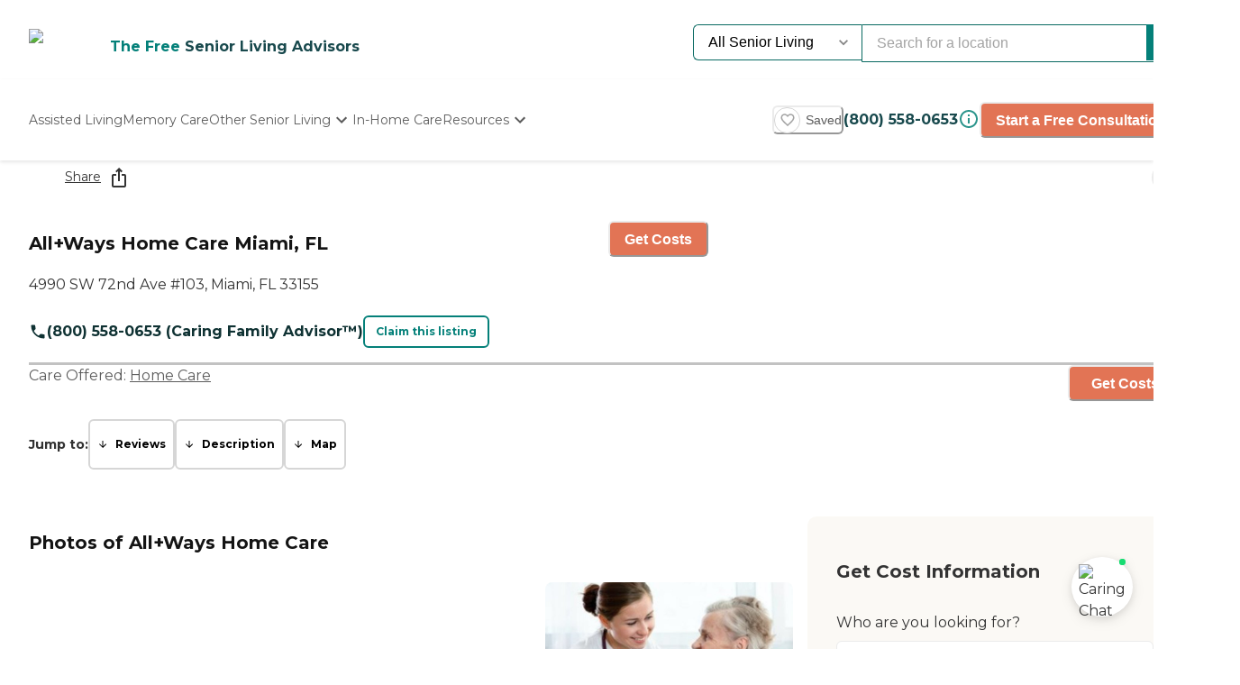

--- FILE ---
content_type: application/javascript; charset=UTF-8
request_url: https://www.caring.com/_next/static/chunks/7362.3e98278b5a87790e.js
body_size: 1165
content:
(self.webpackChunk_N_E=self.webpackChunk_N_E||[]).push([[7362],{17980:function(e,a,r){"use strict";var t=r(85893),n=r(48625),c=r(67294),o=r(66864),s=r.n(o);let i=(0,c.forwardRef)((e,a)=>{let{children:r,ignoreMaxWidth:c=!1,noHorizontalPadding:o=!1,className:i="",style:l,...h}=e,_=[s().container,c?s().ignoreMaxWidth:"",o?s().noHorizontalPadding:"",i].filter(Boolean).join(" "),p={"--container-max-width":n.ZP.CONTAINER_MAX_WIDTH,"--container-horizontal-padding":n.ZP.CONTAINER_HORIZONTAL_PADDING,...l};return(0,t.jsx)("div",{ref:a,className:_,style:p,...h,children:r})});i.displayName="ContainerV2",a.Z=i},67362:function(e,a,r){"use strict";r.r(a),r.d(a,{default:function(){return u}});var t=r(85893),n=r(17980),c=r(73141),o=r(69731),s=r(18042),i=r(39332),l=r(67294),h=r(11513),_=r(57328),p=r.n(_);function u(e){var a;let{careType:r=c.BW.ASSISTED_LIVING}=e,_=(0,i.useRouter)(),[u,y]=(0,l.useState)("");(0,l.useEffect)(()=>{(async()=>{try{let e=await (0,s.n)();e.city&&e.state&&y("".concat(e.city,", ").concat(e.state))}catch(e){console.error("Failed to fetch user location:",e)}})()},[]);let d="string"==typeof r?r:r.name,C=()=>{if(!u.trim())return;let e=new URLSearchParams;e.set(o.f.CARE_TYPE,d),e.set(o.f.KEYWORD,u),_.push("/local/search?".concat(e.toString()))},f=(null===(a=c.pu[d])||void 0===a?void 0:a.plural)||d;return(0,t.jsx)(n.Z,{children:(0,t.jsxs)("div",{className:p().searchBar,children:[(0,t.jsxs)("span",{className:p().promptText,children:["Find"," ",(0,t.jsx)("span",{className:p().careTypeName,children:f.toLowerCase()})," ","in any city"]}),(0,t.jsxs)("div",{className:p().search,children:[(0,t.jsx)("input",{type:"text",placeholder:u||"Search by city or zip code",value:u,onChange:e=>y(e.target.value),className:p().searchInput,onKeyPress:e=>{"Enter"===e.key&&(e.preventDefault(),C())}}),(0,t.jsx)("button",{type:"button",className:p().clearIcon,onClick:()=>{y("")},"aria-label":"Clear location",children:(0,t.jsx)(h.lUB,{})}),(0,t.jsx)("button",{onClick:()=>C(),className:p().searchButton,children:"Search"})]})]})})}},66864:function(e){e.exports={container:"ContainerV2_container__xNrzI",ignoreMaxWidth:"ContainerV2_ignoreMaxWidth__T_CiA",noHorizontalPadding:"ContainerV2_noHorizontalPadding__OZK3q"}},57328:function(e){e.exports={searchBar:"SearchByCareType_searchBar__sb5jZ",promptText:"SearchByCareType_promptText__K5ocQ",careTypeName:"SearchByCareType_careTypeName__Qw3BZ",search:"SearchByCareType_search__VaRxL",searchInput:"SearchByCareType_searchInput__sBEEe",searchButton:"SearchByCareType_searchButton__JIZUf",searchInputGroup:"SearchByCareType_searchInputGroup__zLUzD",clearIcon:"SearchByCareType_clearIcon__rAsiR"}}}]);

--- FILE ---
content_type: application/javascript; charset=UTF-8
request_url: https://www.caring.com/_next/static/chunks/7892-4427a28bf5fe45e9.js
body_size: 32626
content:
"use strict";(self.webpackChunk_N_E=self.webpackChunk_N_E||[]).push([[7892,7170],{79451:function(e,t,n){n.d(t,{Z:function(){return g}});var l=n(85893),o=n(57747),a=n(22757),r=n(20967),i=n(98303),s=n(32568),d=n(34292),c=n(60106),u=n(5152),p=n.n(u),m=n(67294),x=n(15837),h=n(79689);let b=p()(()=>Promise.resolve().then(n.bind(n,15019)),{loadableGenerated:{webpack:()=>[15019]}});var g=e=>{let{advertisingDisclosure:t,displayOnDesktop:n,hasHiddenDisclosure:u=!0}=e,p=(0,m.useContext)(x.Z),{isOpen:g,onOpen:v,onClose:f,onToggle:j}=(0,r.q)(),y=(0,i.S)({base:!1,md:!0}),w=t&&(null==p?void 0:p.hasAdvertisingDisclosure),C=()=>t&&(0,c.Z)({html:t});if(!w)return(0,l.jsx)(l.Fragment,{});let S=(0,l.jsx)(s.u,{hasArrow:!0,label:C(),isOpen:g,bg:"primary.700",padding:2,width:320,children:(0,l.jsxs)(o.xu,{children:[(0,l.jsx)(d.U,{spacing:2,children:(0,l.jsx)(a.X,{fontSize:"sm",onClick:j,onMouseEnter:v,onMouseLeave:f,color:"primary.600",cursor:"pointer",children:"Advertising Disclosure"})}),u&&(0,l.jsx)(h.TX,{children:C()})]})});return y&&n?S:y?(0,l.jsx)(l.Fragment,{}):(0,l.jsx)(b,{children:S})}},53057:function(e,t,n){n.r(t),n.d(t,{default:function(){return g},parseAutocompleteResults:function(){return b}});var l=n(85893),o=n(57747),a=n(33090),r=n(89993),i=n(70440),s=n(17615),d=n(18042),c=n(67294),u=n(11513),p=n(86416),m=n(21648),x=n(71293),h=e=>{let{autocompleteList:t,currentFocus:n,listRef:a,onSelection:r,setInputValue:i,setKeyword:s,setIsInputFocused:d,setCurrentFocus:c,...u}=e;return(0,l.jsx)(o.xu,{position:"absolute",bg:"white",width:"100%",boxShadow:"md",borderBottomRadius:"md",onMouseEnter:()=>c(-1),ref:a,as:"ul",listStyleType:"none",...u,children:null==t?void 0:t.map((e,o)=>(0,l.jsx)(x.x,{onMouseDown:t=>{t.preventDefault(),i(e.label),null==s||s(e.value),null==r||r(e.value),d(!1)},_hover:{bg:"blue.500",color:"white"},bg:n===o?"blue.500":"white",color:n===o?"white":"black",p:2,borderBottomRadius:o===t.length-1?"md":0,as:"li",children:null==e?void 0:e.label},o))})};let b=e=>e.map(e=>{var t,n;let l=null===(t=e.place_type)||void 0===t?void 0:t.includes("postcode"),[o,a]=(null===(n=e.place_type)||void 0===n||n.includes("district"),e.place_name.split(", ")),r=a.lastIndexOf(" "),i=l?a.slice(0,r):a,s=l?a.slice(r+1):null;return{label:"".concat(s?"".concat(s,", "):"").concat(o,", ").concat((0,m.a7)(i)),value:"".concat(s?"".concat(s):"".concat(o,", ").concat((0,m.a7)(i)))}});var g=function(e){var t;let{defaultValue:n="",buttonOutsideInput:m,listContainerProps:x,name:g,onSelection:v,setKeyword:f,setLatLng:j,showClearButton:y=!1,...w}=e,[C,S]=(0,c.useState)(n),[k,T]=(0,c.useState)({}),I=(0,i.Z)(C,500),[P,A]=(0,c.useState)(!1),[E,_]=(0,c.useState)([]),[G,R]=(0,c.useState)([]),[O,N]=(0,c.useState)(-1),L=(null===(t=(0,c.useContext)(p.ZP).site)||void 0===t?void 0:t.path)||"",D=(0,c.useRef)(),Z=P&&G.length>0,z=(0,c.useCallback)(e=>{S(e),null==f||f(e)},[f]),F=(0,c.useCallback)(e=>{var t,n;if(_(e),(null===(t=e[0])||void 0===t?void 0:t.center)&&j){let[t,l]=null===(n=e[0])||void 0===n?void 0:n.center;j("".concat(l,",").concat(t))}},[j]),M=(0,c.useCallback)(e=>{e.length>2?(0,s.v)(e,F):(_([]),R([]))},[F]);(0,c.useEffect)(()=>{M(I)},[I,M]);let B=(0,c.useMemo)(()=>k.city,[k.city]),W=(0,c.useMemo)(()=>k.state,[k.state]);(0,c.useEffect)(()=>{(async()=>{T(await (0,d.n)())})()},[L]),(0,c.useEffect)(()=>{!C&&!P&&B&&W&&z("".concat(B,", ").concat(W))},[C,P,B,W,z]),(0,c.useEffect)(()=>{(null==E?void 0:E.length)>0?R(b(E)):R([])},[E]);let q=(0,c.useCallback)(e=>{A(e)},[]),U=(0,c.useCallback)(()=>{if(Z){var e,t,n;z(null!==(n=null===(e=G[O])||void 0===e?void 0:e.value)&&void 0!==n?n:null===(t=G[0])||void 0===t?void 0:t.value)}q(!1),R([]),N(-1)},[Z,G,O,z,q]),H=()=>{O>0&&N(O-1)},K=()=>{O+1<G.length&&N(O+1)},Y=e=>{var t,n,l;if(!Z){null==v||v(C);return}e.preventDefault();let o=null!==(l=null===(t=G[O])||void 0===t?void 0:t.value)&&void 0!==l?l:null===(n=G[0])||void 0===n?void 0:n.value;o&&(z(o),A(!1),R([]),N(-1),null==v||v(o))},J=(0,c.useCallback)(()=>{A(!0),C.length>2&&M(C)},[C,M]),V=(0,c.useCallback)(()=>{z(""),R([]),N(-1),A(!0)},[z]);return(0,l.jsxs)(o.xu,{position:"relative",width:"100%",children:[(0,l.jsx)(a.I,{type:"text",value:C,onChange:e=>{z(e.target.value),A(!0)},onKeyDown:e=>{switch(e.key){case"ArrowUp":e.preventDefault(),H();break;case"ArrowDown":e.preventDefault(),K();break;case"Enter":Y(e)}},onClick:J,onFocus:J,onBlur:U,borderBottomRadius:Z?"0":"md",...w}),y&&C&&(0,l.jsx)(r.h,{"aria-label":"Clear search",icon:(0,l.jsx)(u.FU5,{size:"20px"}),size:"md",variant:"ghost",colorScheme:"gray",position:"absolute",right:"40px",top:"50%",transform:"translateY(-50%)",zIndex:2,onClick:V,color:"gray.500",_hover:{bg:"transparent",color:"gray.600"}}),Z&&(0,l.jsx)(h,{autocompleteList:G,currentFocus:O,listRef:D,onSelection:v,setInputValue:S,setKeyword:f,setIsInputFocused:A,setCurrentFocus:N,...x})]})}},94997:function(e,t,n){var l=n(85893),o=n(46389),a=n(55414),r=n(15019),i=n(38823),s=n(15755),d=n(42938),c=n(50708),u=n(67294),p=n(97942),m=n(6217),x=n(86416);t.Z=e=>{var t,n,h;let{state:b,text:g,icon:v,bgColor:f,textColor:j,url:y,rel:w,behavior:C,isInquiry:S,inquiryId:k,type:T,alignment:I,width:P,size:A="lg",buttonProps:E,trackingName:_=o.Dq.GENERIC_BUTTON,templateId:G,className:R,mobileWidth:O,deviceVisibility:N,...L}=e,{showModal:D}=(0,p.Ws)(),Z=(0,u.useContext)(x.ZP),z=e=>{D(e)},F=null===(t=(0,u.useContext)(m.ZP))||void 0===t?void 0:t.provider;if((0,i.u)(N))return(0,l.jsx)(l.Fragment,{});let M=(0,d.h)(L),B={url:y};return(0,c.h)({source:B,values:{provider:F||{}},strip:!0}),(0,l.jsx)(r.default,{display:"flex",justifyContent:I||s.wf,className:R,...M,children:S?(0,l.jsx)(a.Z,{colorScheme:f,leftIcon:v,variant:b,width:{base:null!=O?O:"lg",sm:P},size:A,fontSize:16,...E,elementAction:o.kM.OPEN_MODAL,elementType:o.iN.BUTTON,elementName:_,onClick:()=>z(k),children:g}):B.url&&(0,l.jsx)(a.Z,{as:"a",href:"".concat(T?"".concat(T,":"):"").concat(B.url),target:C||s.ui,rel:(null==w?void 0:w.join(" "))||"",colorScheme:f,leftIcon:v,variant:b,width:{base:null!=O?O:"lg",sm:P},...E,elementAction:(null===(n=B.url)||void 0===n?void 0:n.startsWith("/"))||(null===(h=Z.site)||void 0===h?void 0:h.domains.map(e=>e.indexOf(B.url||"")>=0))?o.kM.INTERNAL_LINK:o.kM.EXTERNAL_LINK,elementType:T||o.iN,elementName:_,destinationUrl:B.url,onClick:()=>z(k),children:g})})}},56706:function(e,t,n){n.d(t,{Z:function(){return c}});var l=n(85893),o=n(13990),a=n(73614),r=n(40607),i=n(22757),s=n(73804),d=n(32883),c=e=>{let{heading:t,headingElement:n="h2",headingSize:c="md",links:u=[],cardProps:p={},cardBodyProps:m={},headingProps:x={},listProps:h={},listItemProps:b={},linkProps:g={},renderLink:v}=e;return(0,l.jsxs)(o.Z,{bg:"white",variant:"filled",borderRadius:"xl",...p,children:[t&&(0,l.jsx)(a.O,{children:(0,l.jsx)(i.X,{as:n,size:c,...x,children:t})}),(0,l.jsx)(r.e,{...m,children:(0,l.jsx)(s.aV,{spacing:"2.5",...h,children:u.map((e,t)=>{let{text:n,url:o}=e;return(0,l.jsx)(s.HC,{display:"flex",flexDirection:"row",...b,children:v?v({text:n,url:o},g):(0,l.jsx)(d.r,{href:o,color:"primary.700",fontSize:"sm",...g,children:n})},"".concat(t,"-").concat(o))})})})]})}},29716:function(e,t,n){n.r(t);var l=n(85893),o=n(25675),a=n.n(o);t.default=e=>{var t;let{src:n,priority:o,maxWidth:r,maxHeight:i,fallbackAlt:s="",fill:d,...c}=e;if(!n||void 0===n["@path"]||void 0===n["@id"])return null;let u="https://magnolia-edge.prod-services.caring.com";return u?(0,l.jsx)(a(),{src:u+"/dam/"+n["@id"]+n["@path"],alt:null!==(t=n.metadata.caption)&&void 0!==t?t:s,width:d?void 0:n.metadata.width||500,height:d?void 0:n.metadata.height||500,priority:o,fill:d,...c}):null}},77170:function(e,t,n){n.r(t);var l=n(34490);t.default=l.Z},14495:function(e,t,n){var l=n(85893),o=n(57747),a=n(17505),r=n(67294);let i=(0,r.memo)(e=>{let{content:t}=e,n=(0,r.useMemo)(()=>{var e;return(null==t?void 0:null===(e=t["@nodes"])||void 0===e?void 0:e.map(e=>null==t?void 0:t[e]))||[]},[t]);return(0,l.jsx)(l.Fragment,{children:n.map((e,t)=>{let n=(null===a.ComponentHelper||void 0===a.ComponentHelper?void 0:a.ComponentHelper.buildKey)?a.ComponentHelper.buildKey(e):null==e?void 0:e["@name"],o=(null==e?void 0:e["@id"])||(null==e?void 0:e["@path"])||t;return(0,l.jsx)(a.EditableComponent,{content:e,index:t},"".concat(n,"-").concat(o))})})});i.displayName="CustomAreaView",t.Z=e=>{var t,n;let{children:s,customView:d,...c}=e,u=(null===a.EditorContextHelper||void 0===a.EditorContextHelper?void 0:null===(t=a.EditorContextHelper.inIframe)||void 0===t?void 0:t.call(a.EditorContextHelper))&&!(null===a.EditorContextHelper||void 0===a.EditorContextHelper?void 0:null===(n=a.EditorContextHelper.inPreviewAsVisitor)||void 0===n?void 0:n.call(a.EditorContextHelper)),p=(0,r.useMemo)(()=>null!=d?d:s||u?void 0:i,[d,s,u]);return(0,l.jsx)(o.xu,{as:a.EditableArea,customView:p,...c,children:s})}},99391:function(e,t,n){n.d(t,{_:function(){return a}});var l=n(85893),o=n(17505);function a(e){let{content:t,config:n,templateAnnotations:a}=e;return(0,l.jsx)(o.EditablePage,{content:t,config:n,templateAnnotations:a})}},79241:function(e,t,n){var l=n(85893),o=n(57747);t.Z=e=>{let{children:t,bg:n,...a}=e;return(0,l.jsx)(o.xu,{width:"full",bg:n,...a,children:t})}},17892:function(e,t,n){n.d(t,{Z:function(){return _}});var l=n(85893),o=n(43871),a=n(9008),r=n.n(a);let i=(e,t)=>{let{id:n}=t,l={...n?{"@id":t.id}:{},...t};return delete l.id,{"@context":"https://schema.org","@type":e,...l}},s=Object.freeze({"&":"&amp;","<":"&lt;",">":"&gt;",'"':"&quot;","'":"&apos;"}),d=RegExp("[".concat(Object.keys(s).join(""),"]"),"g"),c=e=>s[e],u=(e,t)=>{switch(typeof t){case"object":if(null===t)return;return t;case"number":case"boolean":case"bigint":return t;case"string":return t.replace(d,c);default:return}};var p=(e,t)=>{let n=t;return Array.isArray(n)&&1===n.length&&(n={...t[0]}),{__html:JSON.stringify(Array.isArray(n)?n.map(t=>i(e,t)):i(e,n),u)}};function m(e){let{type:t="Thing",keyOverride:n,scriptKey:o,scriptId:a,dataArray:i,useAppDir:s=!1,...d}=e,c=()=>(0,l.jsx)("script",{type:"application/ld+json",id:a,"data-testid":a,dangerouslySetInnerHTML:p(t,void 0===i?{...d}:i)},"jsonld-".concat(o).concat(n?"-".concat(n):""));return s?(0,l.jsx)(c,{}):(0,l.jsx)(r(),{children:c()})}var x=n(86416),h=n(68069);function b(e){var t,n,o,a,r,i,s,d,c,u,p,b,g,v,f,j;let{canonical:y="",provider:w,context:C}=e,S=function(e){var t,n,l,o,a;let{site:r,provider:i}=e;switch(r.path){case h.GK.CaringDomains.LIVE:return"https://www.".concat(h.GK.CaringDomains.LIVE,"/").concat(null===(t=i.rollup)||void 0===t?void 0:t.urlName,"/").concat(null===(n=i.state)||void 0===n?void 0:n.urlName,"/").concat(null===(l=i.city)||void 0===l?void 0:l.urlName,"/").concat(i.slug);case h.GK.SeniorHomesDomains.LIVE:return"https://www.".concat(h.GK.SeniorHomesDomains.LIVE,"/").concat(null===(o=i.state)||void 0===o?void 0:o.urlName,"/").concat(null===(a=i.city)||void 0===a?void 0:a.urlName,"/").concat(i.slug);default:return""}}({site:(0,x.rA)((null===(n=C.req)||void 0===n?void 0:null===(t=n.headers)||void 0===t?void 0:t.host)||""),provider:w}),k=null===(o=w.reviews)||void 0===o?void 0:o.map(e=>({"@context":"https://schema.org","@type":"Review",datePublished:e.createdAt,headline:e.title,reviewBody:e.content,author:{"@type":"Person",name:e.authorName},reviewRating:{"@type":"Rating",ratingValue:e.rating,worstRating:1,bestRating:5}})),T={};(null===(r=w.photos)||void 0===r?void 0:null===(a=r[0])||void 0===a?void 0:a.url)&&(T={logo:null===(g=w.photos[0])||void 0===g?void 0:g.url,image:null===(v=w.photos[0])||void 0===v?void 0:v.url});let I={};w.reviews&&(null===(i=w.reviews)||void 0===i?void 0:i.length)>0&&(I={aggregateRating:{"@type":"AggregateRating",ratingValue:w.averageRating,reviewCount:(null===(f=w.reviews)||void 0===f?void 0:f.length)?null===(j=w.reviews)||void 0===j?void 0:j.length:0}});let P={"@context":"http://schema.org","@type":"LocalBusiness",name:w.name,...T,url:"".concat(S),priceRange:"$$",address:{"@type":"PostalAddress",addressLocality:null==w?void 0:null===(s=w.address)||void 0===s?void 0:s.city,addressRegion:null==w?void 0:null===(d=w.address)||void 0===d?void 0:d.state,postalCode:null==w?void 0:null===(c=w.address)||void 0===c?void 0:c.zipCode,streetAddress:null==w?void 0:null===(u=w.address)||void 0===u?void 0:u.street},geo:{"@type":"GeoCoordinates",latitude:null==w?void 0:null===(p=w.address)||void 0===p?void 0:p.latitude,longitude:null==w?void 0:null===(b=w.address)||void 0===b?void 0:b.longitude},review:k,...I};return(0,l.jsx)(m,{scriptKey:(null==w?void 0:w.id)?w.id:"",...P},w.id)}var g=n(73955),v=n.n(g),f=n(36664);function j(e){let{json:t}=e,n=e=>{let t=null==e?void 0:e.replace(/[A-Z]/g,e=>"-"+e.toLowerCase());return v()("".concat(t,"-scheme_"))},o=e=>{if(e)try{let t=(0,f.FY)(e);return JSON.parse(t)}catch(t){console.error("Invalid DATA: please check your data is a properly formatted JSON Array",e)}};return(0,l.jsx)(l.Fragment,{children:null==t?void 0:t.map(e=>(0,l.jsx)(m,{type:e.name,scriptKey:n(e.name),dataArray:o(e.object)},n(e.name)))})}var y=n(69731),w=n(5152),C=n.n(w),S=n(11163),k=n(67294),T=n(6217),I=n(53671),P=n(99391);let A=C()(()=>n.e(7221).then(n.bind(n,67221)),{loadableGenerated:{webpack:()=>[67221]}}),E=e=>{let{content:t,templateAnnotations:n}=e,a=(0,S.useRouter)();return(0,k.useEffect)(()=>{if(a.isPreview){let e=setInterval(()=>{document.querySelector(".mgnlEditorBar")?clearInterval(e):window.mgnlFrameReady&&window.mgnlFrameReady()},200)}},[a.isPreview]),(0,l.jsx)(P._,{content:t,config:o.Z,templateAnnotations:n})};var _=e=>{var t;let{page:n,templateAnnotations:a,context:r}=e,i=null===(t=(0,k.useContext)(T.ZP))||void 0===t?void 0:t.provider,s=n.jsonSchemas||[];s&&Object.keys(s).forEach(e=>{s[e]=JSON.parse(JSON.stringify(s[e]).replace("[search_term_string]","{search_term_string}"))});let{query:d}=(0,S.useRouter)(),c=null==d?void 0:d.hasOwnProperty(y.v);return(0,l.jsx)(l.Fragment,{children:(0,l.jsxs)(I.z.Provider,{value:{page:n,templateAnnotations:a,context:r},children:[(0,l.jsx)(j,{json:s}),(0,l.jsx)(A,{title:n.metaTitle,description:n.metaDescription,keywords:n.metaKeywords,openGraph:n.openGraph,canonical:c?void 0:n.canonical,noindex:n.noindex,nofollow:n.nofollow}),i&&(0,l.jsx)(b,{canonical:n.canonical,provider:i,context:r}),(0,l.jsx)(E,{content:n,config:o.Z,templateAnnotations:a})]})})}},87739:function(e,t,n){n.r(t),n.d(t,{default:function(){return P}});var l=n(85893),o=n(93108),a=n(82140),r=n(32735),i=n(22757),s=n(57747),d=n(87966),c=n(44319),u=n(79241),p=n(93115),m=n(93045),x=n(18042),h=n(13218),b=n.n(h),g=n(67294),v=n(86502),f=n(19395),j=n(86416),y=n(33090),w=n(19653),C=n(53057);let S=e=>{let t={bgColor:"white",height:"4.8rem",fontSize:{base:"xl",lg:"md",xl:"xl"}};switch(e){case"seniorhomes.com":return{baseStyle:{...t,boxShadow:"md"}};case"caring.com":return{baseStyle:{...t,border:"1px ",borderColor:"gray.400"}};default:return t}},k=e=>(0,w.m)(y.I,{...S(e)}),T=e=>(0,w.m)(C.default,{...S(e)}),I=e=>{var t;let{maxWidth:n,text:u,textColor:h,bgColor:y,icon:w,buttonOutsideInput:C=!1,maxHeight:S,placeholder:I="Enter City, State or Zip",miniSelfSearchId:P,title:A,headingElement:E,desktopHeadingSize:_,headingSize:G,titleAlignment:R,inputAlignment:O="center",enablePredictiveSearch:N=!1,careType:L}=e,{buildSearchUrl:D}=(0,m.Z)(),[Z,z]=(0,g.useState)(""),[F,M]=(0,g.useState)({}),B=(null===(t=(0,g.useContext)(j.ZP).site)||void 0===t?void 0:t.path)||"";(0,g.useEffect)(()=>{(async()=>{M(await (0,x.n)())})()},[B]);let W=(0,g.useMemo)(()=>F.city,[F.city]),q=(0,g.useMemo)(()=>F.state,[F.state]);(0,g.useEffect)(()=>{W&&q&&z("".concat(W,", ").concat(q))},[W,q]);let U=e=>e?{leftIcon:p.F[e]}:"",H=(0,g.useMemo)(()=>k(B),[B]),K=(0,g.useMemo)(()=>T(B),[B]),Y=(0,d.Z)(),J=(0,c.Z)(),V=()=>{var t;let n=(0,v.Z)(),l=null!=P?P:null==e?void 0:null===(t=e.metadata)||void 0===t?void 0:t["@id"],o=(0,f.Z)(I,l),a=(0,v.Z)();Y({search_template_id:l,search_instance_id:a,step_id:o,step_instance_id:n,step_index:1,step_content:[{prompt_id:(0,f.Z)(I,l),prompt_type:"text",prompt_instance_id:(0,v.Z)(),prompt_index:1,prompt_value:I,response_array:[{response_value:Z,response_id:(0,v.Z)()}]}]}),J({search_template_id:l,search_instance_id:a,step_submissions:[{step_id:o,step_instance_id:n,step_index:1}]})},X=e=>{let t=D({careType:b()(L)?L.name:L,keyword:null!=e?e:Z});V(),location.assign(t)};return(0,l.jsxs)(l.Fragment,{children:[A&&(0,l.jsx)(i.X,{as:E,size:{base:G,md:_||G},textAlign:R,style:{scrollMarginTop:48},pb:5,children:A}),(0,l.jsx)(s.xu,{display:"flex",width:"100%",justifyContent:O,children:(0,l.jsxs)(a.B,{display:"flex",gap:2,alignContent:"start",maxWidth:n,py:2,zIndex:2,children:[N&&(0,l.jsx)(K,{setKeyword:z,pr:C?0:"33%",pl:{base:1,lg:3},fontSize:{base:"sm",md:"md",lg:"xl"},placeholder:I,"aria-label":"search-keyword",height:"4rem",maxHeight:C?S:void 0,onSelection:X}),!N&&(0,l.jsx)(H,{value:Z||"",onChange:e=>{z(e.target.value)},pr:C?0:"33%",pl:{base:1,lg:3},autoComplete:"shipping address-line1",fontSize:{base:"sm",md:"md",lg:"xl"},placeholder:I,"aria-label":"search-keyword",height:"4rem",maxHeight:C?S:void 0,onKeyPress:e=>{"Enter"===e.key&&X()}}),C?(0,l.jsx)(o.z,{as:"a","data-testid":"mini-self-search-button-outside",height:C?S:"100%",width:"fit-content",colorScheme:y,variant:"solid",color:h,fontSize:{base:"sm",lg:"md"},fontWeight:700,px:"3rem",onClick:()=>X(),...U(w),children:u}):(0,l.jsx)(r.x,{height:"100%",width:"33%",display:"flex",justifyContent:"end",children:(0,l.jsx)(o.z,{as:"a",mr:{base:1,md:3},"data-testid":"mini-self-search-button",height:"3rem",colorScheme:y,variant:"solid",color:h,fontSize:{base:"sm",lg:"md"},fontWeight:700,onClick:()=>X(),...U(w),children:u})})]})})]})};var P=e=>{let{fullWidth:t,...n}=e;return(0,l.jsx)(u.Z,{children:(0,l.jsx)(I,{...n})})}},89476:function(e,t,n){n.r(t),n.d(t,{default:function(){return N},hasHistory:function(){return R}});var l=n(85893),o=n(52718),a=n(25322),r=n(94236),i=n(55281),s=n(93717),d=n(57747),c=n(98303),u=n(79451),p=n(15019),m=n(36948),x=n(46389),h=n(55414),b=n(11163),g=n(67294),v=n(11513),f=n(86416),j=n(68069),y=e=>{let{showButton:t=!1}=e,n=(0,b.useRouter)(),{site:o}=(0,g.useContext)(f.ZP);return(null==o?void 0:o.path)===j.GK.CaringDomains.LIVE&&t?(0,l.jsxs)(h.Z,{variant:"ghost",display:"flex",fontSize:"sm",alignItems:"center",onClick:()=>{n.back()},elementName:x.Dq.BACK_BUTTON,elementAction:x.kM.GO_BACK,elementType:x.iN.BUTTON,px:1,py:1,minWidth:"auto",children:[(0,l.jsx)(m.J,{as:v.KYK,boxSize:8,"aria-hidden":!0,mr:2}),"Back"]}):null},w=n(45705),C=n(71293),S=n(7963),k=n(7917),T=e=>{let{showText:t=!1}=e,n=(0,S.p)(),o=(0,x.ZP)(),a=(0,c.S)({base:!1,md:!0});return(0,l.jsx)(d.xu,{display:"flex",flex:1,justifyContent:"right","data-testid":"share-button",children:(0,l.jsxs)(d.xu,{display:"flex",alignItems:"center",_hover:{cursor:"pointer"},onClick:()=>{(0,k.B)(window.location.href,n),o({element:{type:x.iN.BUTTON,action:x.kM.SHARE,name:x.Dq.INFO_REQUEST_SECTION,text:"share",color:"primary.500",textColor:"white"}})},children:[(t||a)&&(0,l.jsx)(C.x,{mr:2,textDecoration:"underline",fontSize:"sm",fontWeight:"400",children:"Share"}),(0,l.jsx)(v.aOG,{size:"24px"})]})})},I=n(39332),P=n(2962),A=n(73840),E=n(6217),_=n(15837),G=n(10713);let R=()=>{let e=document.referrer,t=!!e&&new URL(e).hostname===window.location.hostname,n=window.history.length>1;return t&&n},O=e=>{let{items:t,showBackButton:n=!1}=e;return(0,l.jsxs)(o.a,{fontWeight:400,sx:{ol:{flexWrap:"wrap"},span:{color:"gray.700"}},fontSize:"sm",spacing:"0.25rem",children:[n?(0,l.jsx)(a.g,{children:(0,l.jsx)(y,{showButton:!0})}):null,t.map((e,n)=>{let o=n===t.length-1;return(0,l.jsx)(a.g,{color:"gray.700",isCurrentPage:o,children:o?(0,l.jsx)(r.A,{as:"span",cursor:"initial",color:"gray.700",_hover:{textDecoration:"none"},children:null==e?void 0:e.label}):(0,l.jsx)(r.A,{href:e.url,children:e.label})},n)})]})};var N=e=>{var t,n,o;let{noHorizontalPadding:a,noVerticalMargin:r=!1,advertisingDisclosure:m}=e,[x,h]=(0,g.useState)(!1),b=(0,c.S)({base:!1,md:!0}),v=(0,g.useContext)(f.ZP),C="https://www.".concat(null===(t=v.site)||void 0===t?void 0:t.path),S=null===(n=(0,g.useContext)(E.ZP))||void 0===n?void 0:n.provider,k=(0,g.useContext)(A.Z),R=(0,g.useContext)(_.Z),N=(0,I.usePathname)(),L=(0,I.useParams)(),D=(null==v?void 0:null===(o=v.site)||void 0===o?void 0:o.path)===j.N.LIVE&&S||!1,Z=(null==S?void 0:S.id)||"",z=m&&(null==R?void 0:R.hasAdvertisingDisclosure),{getBreadcrumbLinks:F}=(0,G.YE)(),M=[];return(!S||S.isIndexed)&&(M=(M=F({provider:S,navigationData:{pathname:N||"",params:L||{}},catalog:k})).filter(e=>"Home"!==e.label),(null==k?void 0:k.type)==="geo-city"&&(M=M.filter(e=>e.label!==k.county))),(0,l.jsxs)(p.default,{noHorizontalPadding:a,pt:x&&!b?"2":"8",pb:"6",...r?{mb:"0"}:void 0,children:[b?(0,l.jsxs)(i.K,{direction:"row",alignItems:"center",justifyContent:"space-between",children:[(0,l.jsx)(O,{items:M,showBackButton:x}),S?(0,l.jsx)(T,{showText:x}):null,D&&(0,l.jsx)(w.Z,{providerId:Z}),z&&(0,l.jsx)(u.Z,{advertisingDisclosure:m,displayOnDesktop:!0})]}):(0,l.jsx)(i.K,{alignItems:x?"flex-start":"center",direction:x?"column":"row",children:x?(0,l.jsx)(l.Fragment,{children:S?(0,l.jsxs)(l.Fragment,{children:[(0,l.jsxs)(s.k,{alignSelf:"stretch",alignItems:"center",height:"40px",children:[(0,l.jsx)(d.xu,{flex:"1",children:(0,l.jsx)(y,{showButton:x})}),(0,l.jsx)(d.xu,{flex:"1",children:(0,l.jsxs)(s.k,{children:[(0,l.jsx)(T,{showText:x}),D&&(0,l.jsx)(w.Z,{providerId:Z})]})})]}),(0,l.jsx)(O,{items:M})]}):(0,l.jsx)(O,{items:M,showBackButton:x})}):(0,l.jsxs)(l.Fragment,{children:[(0,l.jsx)(O,{items:M}),S?(0,l.jsx)(T,{showText:x}):null,D&&(0,l.jsx)(w.Z,{providerId:Z})]})}),(0,l.jsx)(P.gR,{itemListElements:M.map((e,t)=>({position:t+1,name:null==e?void 0:e.label,item:"".concat(C).concat(null==e?void 0:e.url)}))})]})}},24130:function(e,t,n){n.r(t),n.d(t,{default:function(){return d}});var l=n(85893),o=n(57747),a=n(60106),r=n(27208),i=n(5152);let s=n.n(i)()(()=>n.e(1949).then(n.bind(n,81949)),{loadableGenerated:{webpack:()=>[81949]}});var d=e=>{let{text:t,clientSideRendering:n,textAlignment:i="left"}=e,d=(0,r.W)(t),c=t&&!d?(0,a.Z)({html:t}):null;return null===c?null:(0,l.jsxs)(o.xu,{className:"magnolia-text",textStyle:"paragraph",textAlign:i,px:{base:4,lg:8},maxW:"container.xl",py:"8",mx:"auto",children:[!n&&c,n&&(0,l.jsx)(s,{content:c})]})}},45705:function(e,t,n){n.d(t,{Z:function(){return A}});var l,o,a=n(85893),r=n(89993),i=n(57747),s=n(36948),d=n(46389),c=n(47838),u=n(65747),p=n(63095);let m=e=>{var t;let{session:n,providerId:l,providerName:o,providerSlug:a}=e,r=u.Z.LOCATION_LISTING_FAVORITED,i={page_session_id:n.pageSessionId,session_id:n.sessionId,location_id:l,location_name:o,location_slug:a,dice_roll_uuid:(0,c.DO)()};null===(t=window.tracking)||void 0===t||t.track(r,i)},x=e=>{var t;let{session:n,providerId:l,providerName:o,providerSlug:a}=e,r=u.Z.LOCATION_LISTING_UNFAVORITED,i={page_session_id:n.pageSessionId,session_id:n.sessionId,location_id:l,location_name:o,location_slug:a,dice_roll_uuid:(0,c.DO)()};null===(t=window.tracking)||void 0===t||t.track(r,i)};(l=o||(o={})).SUCCESS="success",l.ERROR="error",l.WARNING="warning",l.INFO="info",l.LOADING="loading";let h={success:"green.100",error:"red.100",warning:"orange.100",info:"blue.100",loading:"blue.100"},b={success:"green.500",error:"red.500",warning:"orange.500",info:"blue.500",loading:"blue.500"};var g=n(91581),v=n(7963),f=n(3949),j=n(48783),y=n(71293),w=n(11513),C=e=>{let{description:t,onClose:n,actionText:l,onAction:r,status:d=o.INFO}=e,c=()=>{r&&(r(),n())},u=d===o.SUCCESS?w.ZSR:d===o.ERROR?w.vVM:null;return(0,a.jsxs)(i.xu,{p:3,bg:h[d],borderLeft:"4px solid",borderColor:b[d],borderRadius:"md",cursor:r?"pointer":"default",onClick:r?c:void 0,fontSize:"14px",position:"relative",role:"alert","aria-label":t,tabIndex:r?0:void 0,onKeyDown:r?e=>"Enter"===e.key&&c():void 0,children:[(0,a.jsx)(f.P,{size:"sm",position:"absolute",right:"1",top:"1",onClick:e=>{e.stopPropagation(),n()},"aria-label":"Close notification"}),(0,a.jsxs)(i.xu,{display:"flex",alignItems:"flex-start",children:[u&&(0,a.jsx)(s.J,{as:u,color:b[d],mr:3,boxSize:5,mt:"2px"}),(0,a.jsxs)(j.g,{align:"flex-start",spacing:1,width:"100%",pr:"10",children:[(0,a.jsx)(y.x,{display:"flex",fontWeight:"700",alignItems:"center",children:t}),l&&(0,a.jsx)(y.x,{textDecoration:"underline",role:r?"button":void 0,children:l})]})]})]})},S=n(67294);let k={current:null},T=()=>{let e=(0,v.p)();return(0,S.useCallback)(t=>{let{description:n,status:l=o.INFO,actionText:r,onAction:i,duration:s=5e3,position:d="bottom"}=t;k.current&&e.close(k.current);let c="toast-".concat(Date.now());k.current=c;let u=()=>{k.current===c&&(k.current=null)};e({id:c,render:e=>{let{onClose:t}=e;return(0,a.jsx)(C,{description:n,status:l,onClose:()=>{u(),t()},actionText:r,onAction:i})},duration:s,isClosable:!0,position:d,containerStyle:{marginBottom:"50px"},onCloseComplete:u})},[e])};var I=n(47434),P=n(63779),A=e=>{let{providerId:t,iconColor:n="gray.700",iconBackgroundColor:l,providerName:c,providerSlug:u,styles:h}=e,b=(0,g.Z)(P.RH),[v,f]=(0,S.useState)(!1),j=T(),y=(0,d.ZP)(),C=(0,p.T)(),k=()=>{window.location.href="/saved"};(0,S.useEffect)(()=>{if(I.Z.enabled&&b)try{let e=JSON.parse(b);f(e.includes(t))}catch(e){console.error("Error getting saved providers",e)}},[b,t]);let A=(0,S.useCallback)(e=>{if(e.preventDefault(),e.stopPropagation(),t&&I.Z.enabled)try{let e=I.Z.get(P.RH),n=e?JSON.parse(e):[];if(v)n=n.filter(e=>e!==t),j({description:"Provider Unsaved",status:o.INFO,actionText:"View Saved Providers",onAction:k}),x({session:C,providerId:t,providerName:c,providerSlug:u});else{if(n.length>=P.BA){j({description:"Saved Providers Limit Reached",status:o.ERROR,actionText:"View Saved Providers",onAction:k});return}n.push(t),j({description:"Provider Successfully Saved",status:o.SUCCESS,actionText:"View Saved Providers",onAction:k}),m({session:C,providerId:t,providerName:c,providerSlug:u})}f(e=>!e),I.Z.set(P.RH,JSON.stringify(n),{expires:P.NP}),y({element:{type:d.iN.BUTTON,action:v?d.kM.UNSAVE_PROVIDER:d.kM.SAVE_PROVIDER,name:d.Dq.SAVE_PROVIDER,text:v?"Unsave Provider":"Save Provider",color:"primary",textColor:"primary"}})}catch(e){j({description:"Unable to complete action. Please try again.",status:o.ERROR,actionText:"View Saved Providers",onAction:k}),console.error(e)}},[t,v,y,j,C,c,u]);return(0,a.jsx)(r.h,{icon:l&&!v?(0,a.jsxs)(i.xu,{position:"relative",boxSize:6,children:[(0,a.jsx)(s.J,{as:w.Yqy,boxSize:6,color:l,position:"absolute",top:0,left:0,"aria-hidden":"true"}),(0,a.jsx)(s.J,{as:w.iqB,boxSize:6,color:n,position:"absolute",top:0,left:0})]}):(0,a.jsx)(s.J,{as:v?w.Yqy:w.iqB,boxSize:6,color:v?"red.500":n}),"aria-label":v?"Unsave provider":"Save provider",onClick:A,variant:"ghost",w:"2.125rem",h:"2.125rem",minW:"2.125rem",zIndex:1,isRound:!0,bg:"white","data-testid":"save-provider-button",...h})}},64886:function(e,t,n){var l=n(85893),o=n(74153),a=n(93108),r=n(57747),i=n(46389),s=n(55414),d=n(83211),c=n(60106),u=n(13804),p=n(27208),m=n(61221),x=n(5152),h=n.n(x),b=n(67294),g=n(28982);let v=h()(()=>n.e(1949).then(n.bind(n,81949)),{loadableGenerated:{webpack:()=>[81949]}});t.Z=e=>{let{title:t,titleColor:n,titleColorRange:x,headingElement:h="h1",headingSize:f,mobileHeadingSize:j,alert:y,alertStatus:w="default",richText:C,richTextColor:S,richTextColorRange:k,richTextSize:T,richTextFontWeight:I,buttonLabel:P,buttonLink:A,clientSideRendering:E,textAlignment:_="left",titleAlignment:G="left",titleLineHeight:R,maxWidth:O="none",collapsible:N=!1,collapsibleDefaultState:L="expanded",collapsibleLength:D=250,displayInlineBlock:Z=!1,openInNewTab:z=!1}=e,F=f||g.$[h],M=j||g.$[h],B=(0,i.ZP)(),[W,q]=(0,b.useState)(N&&"expanded"===L),U=C||"",H=(0,p.W)(U);if(N&&!W&&!H&&U.length>D){let{textStart:e,textEnd:t}=(0,m.a)(U,D);U=e+'... <div class="hidden">'.concat(t,"</div>")}let K=C&&!H?(0,c.Z)({html:U}):null;return(0,l.jsxs)(r.xu,{maxW:"none"===O?"100%":O,sx:Z?{display:"inline-block"}:{display:"grid",gridTemplateRows:W?"1fr":"0fr",transition:"grid-template-rows 500ms"},children:[t&&(0,l.jsx)(d.default,{headingElement:h,headingSize:F,mobileHeadingSize:M,title:t,withContainer:!1,textAlign:G,lineHeight:R,color:(0,u.Lq)(n,x)}),y&&(0,l.jsx)(o.b,{status:"default"===w?void 0:w,borderRadius:"5px",p:"5",mt:"8",mb:"5",..."default"===w&&{colorScheme:"white",border:"1px",borderColor:"gray.300"},dangerouslySetInnerHTML:{__html:y}}),K&&(0,l.jsxs)(r.xu,{className:"magnolia-text",fontSize:T||"lg",mt:"2",textAlign:_,lineHeight:1.5,color:(0,u.Lq)(S,k),fontWeight:I,sx:{"&>p:last-of-type":{display:"inline"}},children:[!E&&K,E&&(0,l.jsx)(v,{content:K}),N&&U.length>D&&(0,l.jsxs)(s.Z,{colorScheme:"caringBlue",variant:"link",zIndex:10,onClick:()=>{q(e=>!e)},elementAction:W?i.kM.COLLAPSE:i.kM.EXPAND,elementName:i.Dq.TOGGLE_EXPAND_SECTION,elementType:i.iN.BUTTON,children:["READ ",W?"LESS":"MORE"]})]}),P&&A&&(0,l.jsx)(a.z,{as:"a",href:A,onClick:()=>{(null==A?void 0:A.includes("tel:"))&&B({element:{type:i.iN.TELEPHONE,action:i.kM.PHONE_CALL,name:i.Dq.PHONE_CALL_BUTTON,text:A.replace("tel:",""),color:"primary",textColor:"white"},destinationUrl:A})},colorScheme:"primary",variant:"outline",mt:"7",target:z?"_blank":void 0,rel:z?"noopener noreferrer":void 0,children:P})]})}},87185:function(e,t,n){n.r(t);var l=n(85893),o=n(57747),a=n(48783),r=n(24130),i=n(13804),s=n(27208),d=n(5152),c=n.n(d),u=n(64886);let p=c()(()=>n.e(3141).then(n.bind(n,13141)),{loadableGenerated:{webpack:()=>[13141]}}),m=c()(()=>Promise.resolve().then(n.bind(n,15019)),{loadableGenerated:{webpack:()=>[15019]}});t.default=e=>{let{title:t,headingElement:n,text:d,subtext:c,buttonLabel:x,buttonLink:h,chartData:b,metadata:g,displayValuePrefix:v="",barColor:f="default",boxShadow:j="none",textAlignment:y="left",titleAlignment:w="left",textColor:C="dark",bgColor:S="secondary",bgColorRange:k="50",bgBorderRadius:T}=e,I=null;if(b)try{I=JSON.parse(b),Array.isArray(null==I?void 0:I.data)||console.error("Invalid chartData: provided JSON data is not an array")}catch(e){console.error("Invalid chartData: please check your data is a properly formatted JSON Array")}let P=(null==I?void 0:I.data)||[],A=Math.max(...P.map(e=>e.value)),E=(e,t)=>100*Number(e)/Number(t),_=e=>e&&(v||"$")+e.toLocaleString("en-US"),G=["red","secondary","primary","blue"],R=(e,t)=>e||G[t%G.length],O=(0,s.W)(d),N=I&&P;if(!t&&O&&!N)return(0,l.jsx)(l.Fragment,{});let L=(0,i.dF)(S,k),D="dark"===C||"default"===C?"gray.800":"gray.50";return(0,l.jsx)(m,{as:"section",children:(0,l.jsxs)(o.xu,{boxShadow:j,textColor:D,borderRadius:T,bg:L,p:8,children:[(!O||t)&&(0,l.jsx)(o.xu,{mb:8,children:(0,l.jsx)(u.Z,{title:t,headingElement:n,richText:d,buttonLabel:x,buttonLink:h,textAlignment:y,titleAlignment:w,richTextColor:D})}),P.length>0&&(0,l.jsx)(a.g,{gap:"6",w:"full",children:P.map((e,t)=>(0,l.jsx)(p,{textColor:D,id:"chart-".concat(g["@id"],"-").concat(t),label:e.label,value:E(e.value,A),displayValue:_(e.value),color:"default"===f?R(e.color,t):f},t))}),c&&(0,l.jsx)(r.default,{text:c})]})})}},81572:function(e,t,n){n.r(t);var l=n(85893),o=n(57747),a=n(49429),r=n(30643),i=n(83211),s=n(27208),d=n(5152),c=n.n(d),u=n(25675),p=n.n(u),m=n(63779),x=n(64886);let h=c()(()=>Promise.resolve().then(n.bind(n,29716)),{loadableGenerated:{webpack:()=>[29716]}}),b=c()(()=>n.e(5692).then(n.bind(n,55692)),{loadableGenerated:{webpack:()=>[55692]}}),g=c()(()=>Promise.resolve().then(n.bind(n,15019)),{loadableGenerated:{webpack:()=>[15019]}});t.default=e=>{var t,n;let{title:d,fullWidthTitle:c=!1,headingElement:u,text:v,buttonLabel:f,buttonLink:j,imagePositionRow:y="right",imagePositionColumn:w="default",switchable:C,alternateDesktopImage:S=!1,switchableDesktop:k,textAlignment:T="left",titleAlignment:I="left",fullWidth:P=!1,maxWidthContainer:A="none",horizontalPadding:E,imageAlignmentWithText:_="center",openInNewTab:G=!1}=e,R=S&&(null==k?void 0:null===(t=k.image)||void 0===t?void 0:t["@id"])||(null==k?void 0:k.imageAlt)&&(null==k?void 0:k.imageUrl),O=(null==C?void 0:null===(n=C.image)||void 0===n?void 0:n["@id"])||(null==C?void 0:C.imageAlt)&&(null==C?void 0:C.imageUrl);if(!d&&(0,s.W)(v)&&!O)return(0,l.jsx)(l.Fragment,{});if((null==C?void 0:C.field)==="externalSource"&&!m.kC.some(e=>{var t;return null==C?void 0:null===(t=C.imageUrl)||void 0===t?void 0:t.includes(e)})||S&&(null==k?void 0:k.field)==="externalSource"&&!m.kC.some(e=>{var t;return null==k?void 0:null===(t=k.imageUrl)||void 0===t?void 0:t.includes(e)}))return console.error("Invalid host in image url"),(0,l.jsx)(l.Fragment,{});let N=(e,t)=>({css:{["@media screen and (".concat(e,"-width: ").concat(r.rS.breakpoints.md,")")]:{display:t}}}),L=()=>{var e,t;return(0,l.jsxs)(l.Fragment,{children:[O&&(null==C?void 0:C.image)&&(null==C?void 0:C.field)==="damChooser"?(0,l.jsx)(o.xu,{...N("min",S?"none":"initial"),children:(0,l.jsx)(h,{src:null==C?void 0:C.image,sizes:"(max-width: 48em) 100vw, 50vw"})}):O&&(null==C?void 0:C.field)==="externalSource"&&(null==C?void 0:C.imageUrl)&&(0,l.jsx)(o.xu,{...N("min","none"),children:(0,l.jsx)(a.o,{maxW:"100%",ratio:1,children:(0,l.jsx)(p(),{src:null==C?void 0:C.imageUrl,alt:(null==C?void 0:C.imageAlt)||"",width:100,height:100,style:{objectFit:"contain",objectPosition:"center"}})})}),R&&(null==k?void 0:k.image)&&(null==k?void 0:k.field)==="damChooser"?(0,l.jsx)(o.xu,{...N("max",S?"none":"initial"),children:(0,l.jsx)(h,{src:null==k?void 0:k.image,sizes:"(max-width: 48em) 100vw, 50vw"})}):R&&(null==k?void 0:k.field)==="externalSource"&&(null==k?void 0:k.imageUrl)&&(0,l.jsx)(o.xu,{...N("max","none"),children:(0,l.jsx)(a.o,{maxW:"100%",ratio:1,children:(0,l.jsx)(p(),{src:null!==(e=null==k?void 0:k.imageUrl)&&void 0!==e?e:"",alt:null!==(t=null==k?void 0:k.imageAlt)&&void 0!==t?t:"",width:100,height:100,style:{objectFit:"contain",objectPosition:"center"}})})})]})},D=()=>R||O?(0,l.jsx)(o.xu,{borderRadius:"6",overflow:"hidden",...N("max","default"===w?"":"none"),children:(0,l.jsx)(L,{})}):null;return(0,l.jsxs)(l.Fragment,{children:[(c||"above"===w)&&(0,l.jsx)(()=>R||O?(0,l.jsxs)(g,{paddingBottom:0,children:["above"===w&&(0,l.jsx)(o.xu,{borderRadius:"6",overflow:"hidden",paddingBottom:{base:4,lg:8},...N("min","none"),children:(0,l.jsx)(L,{})}),c&&d&&(0,l.jsx)(i.default,{headingElement:u,headingSize:"xl",title:d,withContainer:!1,textAlign:I})]}):null,{}),(0,l.jsxs)(b,{px:E,maxW:P?"none":"container.xl",alignItems:{md:_},children:["left"===y&&(0,l.jsx)(D,{}),(0,l.jsx)(x.Z,{title:c?"":d,headingElement:u,richText:v,buttonLabel:f,buttonLink:j,textAlignment:T,titleAlignment:I,maxWidth:A,openInNewTab:G}),"right"===y&&(0,l.jsx)(D,{}),"below"===w&&(0,l.jsx)(o.xu,{borderRadius:"6",overflow:"hidden",...N("min","none"),children:(0,l.jsx)(L,{})})]})]})}},80327:function(e,t,n){n.r(t);var l=n(85893),o=n(48783),a=n(27208),r=n(5152),i=n.n(r),s=n(64886);let d=i()(()=>n.e(8928).then(n.bind(n,88928)),{loadableGenerated:{webpack:()=>[88928]}});t.default=e=>{let{headingElement:t="h2",title:n,text:r,tableData:i,textAlignment:c="left",titleAlignment:u="left"}=e,p=null;if(i)try{p=JSON.parse(i),Array.isArray(null==p?void 0:p.data)||console.error("Invalid tableData: provided JSON data is not an array")}catch(e){console.error("Invalid tableData: please check your data is a properly formatted JSON Array")}let m=null==p?void 0:p.data,x=(0,a.W)(r),h=p&&m;return n||!x||h?(0,l.jsxs)(o.g,{py:"8",px:{base:4,lg:8},maxW:"container.xl",mx:"auto",align:"stretch",className:"Section",spacing:4,children:[(0,l.jsx)(s.Z,{title:n,headingElement:t,richText:r,textAlignment:c,titleAlignment:u}),p&&m&&(0,l.jsx)(d,{dataset:m})]}):(0,l.jsx)(l.Fragment,{})}},45327:function(e,t,n){var l=n(85893),o=n(15019),a=n(38823),r=n(27208),i=n(9008),s=n.n(i),d=n(67294),c=n(86416),u=n(64886);t.Z=e=>{var t,n;let{headingElement:i,headingSize:p,mobileHeadingSize:m,title:x,titleColor:h,titleColorRange:b,alertStyle:g,alertText:v,text:f,textColor:j,textColorRange:y,clientSideRendering:w,textAlignment:C="left",titleAlignment:S="left",hideIfTextIsEmpty:k=!1,deviceVisibility:T,collapsible:I={field:"false"}}=e,P=(0,d.useContext)(c.ZP);if((0,a.u)(T))return(0,l.jsx)(l.Fragment,{});let A=null!==(n=null===(t=P.site)||void 0===t?void 0:t.path)&&void 0!==n?n:"";"caring.com"===A&&(h=h||"gray",b=b||"900",j=j||"gray",y=y||"700"),"seniorhomes.com"===A&&(h=h||"primary",b=b||"700",j=j||"primary",y=y||"400");let E=(0,r.W)(f);return!x&&E||k&&E?(0,l.jsx)(l.Fragment,{}):(0,l.jsxs)(o.default,{children:["title"===i&&x&&""!==x.trim()&&(0,l.jsx)(s(),{children:(0,l.jsx)("title",{children:x})}),(0,l.jsx)(u.Z,{title:x,titleColor:h,titleColorRange:b,alert:v,alertStatus:g,headingElement:"title"===i?"h1":i,headingSize:p,mobileHeadingSize:m,richText:f,richTextColor:j,richTextColorRange:y,clientSideRendering:w,textAlignment:C,titleAlignment:S,collapsible:"true"===I.field,collapsibleLength:Number(I.minLength)||250,collapsibleDefaultState:I.defaultState||"expanded"})]})}},13631:function(e,t,n){n.d(t,{$0:function(){return l.Z}});var l=n(64886);n(87185),n(81572),n(80327),n(45327)},23795:function(e,t,n){n.r(t);var l=n(85893),o=n(71293),a=n(46389),r=n(15019),i=n(53671),s=n(15003),d=n(22086),c=n(80536),u=n(38823),p=n(36664),m=n(67294),x=n(86416),h=n(15837),b=n(944);t.default=e=>{var t;let{title:n="Jump to:",deviceVisibility:g}=e,{provider:v,status:f}=(0,d.Z)(),j=(0,a.ZP)(),y=(0,m.useContext)(i.z),w=(0,m.useContext)(h.Z),C=null===(t=(0,m.useContext)(x.ZP).site)||void 0===t?void 0:t.path,{t:S}=(0,c.Z)();if((0,u.u)(g))return(0,l.jsx)(l.Fragment,{});let k=(0,s.Eb)(y,w,v,f,C,S);return(null==k?void 0:k.length)===0?(0,l.jsx)(l.Fragment,{}):(0,l.jsxs)(r.default,{gap:3,my:4,display:"flex",flexWrap:"wrap",alignItems:"center",scrollPadding:"16px",backgroundColor:"white",scrollSnapType:"x mandatory",children:[(0,l.jsx)(o.x,{as:"p",fontSize:"sm",fontWeight:"bold",width:{base:"100%",md:"auto"},children:n}),null==k?void 0:k.map((e,t)=>{let{title:n,linkText:o}=e;return(0,l.jsx)("a",{onClick:()=>{j({element:{type:a.iN.LINK,action:a.kM.JUMP_LINK,name:a.Dq.TABLE_OF_CONTENTS_BUTTON,text:o,color:"white",textColor:"black"},destinationUrl:"#".concat((0,p.at)(n))})},href:"#".concat((0,p.at)(n)),children:(0,l.jsx)(b.R,{linkText:o})},"".concat(n,"-").concat(t))})]})}},944:function(e,t,n){n.d(t,{R:function(){return s},q:function(){return i}});var l=n(85893),o=n(20825),a=n(57747),r=n(71293);let i=e=>{let{title:t,activeHeading:n}=e;return(0,l.jsx)(a.xu,{bgColor:"white",borderBottom:"4px solid",borderColor:n?"blue.400":"gray.400",height:12,width:228,cursor:"pointer",children:(0,l.jsx)(r.x,{fontSize:"xs",lineHeight:"16px",color:n?"blue.400":"gray.400",noOfLines:2,children:t.toUpperCase()})})},s=e=>{let{linkText:t}=e;return(0,l.jsx)(a.xu,{px:2,py:1.5,mb:"1",mt:"1",border:"2px",borderRadius:"md",borderColor:"gray.300",scrollSnapAlign:"start",children:(0,l.jsxs)(r.x,{fontSize:"xs",lineHeight:"16px",fontWeight:"bold",noOfLines:2,color:"black",display:"flex",alignItems:"center",children:[(0,l.jsx)(o.v,{mr:2}),t]})})}},26247:function(e,t,n){n.r(t),n.d(t,{default:function(){return P}});var l=n(85893),o=n(71293),a=n(73804),r=n(32883),i=n(57747),s=n(22757),d=n(82215),c=n(88087),u=n(64071),p=n(87334),m=n(47234),x=n(5713),h=n(56706),b=n(15019),g=n(53671),v=n(15003),f=n(93115),j=n(22086),y=n(80536),w=n(13804),C=n(36664),S=n(67294),k=n(86416),T=n(15837),I={accordion:{"seniorhomes.com":{background:"secondary.50"},default:{background:"white"}},accordionPanel:{"seniorhomes.com":{paddingBottom:6},default:{paddingTop:0,paddingBottom:4}},cardBody:{"seniorhomes.com":{p:0},default:{p:3}}},P=e=>{var t;let[n,P]=(0,S.useState)([]),A=(0,S.useContext)(g.z),{provider:E,status:_}=(0,j.Z)(),G=(0,S.useContext)(T.Z),{t:R}=(0,y.Z)(),O=(0,S.useContext)(k.ZP),N=null==O?void 0:null===(t=O.site)||void 0===t?void 0:t.path,L=(0,v.to)(A,G,E,_,N,R),D=I.accordion[N]||I.accordion.default,Z=I.accordionPanel[N]||I.accordionPanel.default,z=I.cardBody[N]||I.cardBody.default,{title:F,headingSize:M,headingElement:B="h2",titleAlignment:W="left",backgroundColor:q,backgroundColorRange:U,linkColor:H,linkColorRange:K,borderRadius:Y,boxShadow:J,textDecoration:V,textIcon:X,includeListStyle:Q,displayMobileOnly:$,displayDesktopOnly:ee,displayAccordion:et,expandAccordion:en}=e;if((0,S.useEffect)(()=>{window.location.hash&&P([0]),en&&P([0])},[en]),(null==L?void 0:L.length)===0)return(0,l.jsx)(l.Fragment,{});let el=null==L?void 0:L.map(e=>({text:(null==e?void 0:e.title)?(0,C.oN)(null==e?void 0:e.title):e,url:(null==e?void 0:e.title)?"#".concat((0,C.at)(null==e?void 0:e.title)):"#".concat((0,C.at)(e))})),eo=(0,l.jsx)(h.Z,{cardProps:{p:0,variant:"unstyled",bg:"unset"},cardBodyProps:{borderRadius:8,background:(0,w.Lq)(q,U),...z},listProps:{spacing:4},listItemProps:{color:(0,w.Lq)(H,K)},linkProps:{color:void 0,fontSize:"md",textDecoration:V},links:el,renderLink:(e,t)=>{let{text:n,url:i}=e;return(0,l.jsxs)(l.Fragment,{children:[Q&&(0,l.jsx)(o.x,{mr:2,color:(0,w.Lq)(H,K),children:"•"}),X&&(0,l.jsx)(a.DE,{as:f.g[X],color:(0,w.Lq)(H,K),mt:"5px"}),(0,l.jsx)(r.r,{href:i,textDecoration:V,...t,children:n})]})}}),ea=()=>(0,l.jsx)(b.default,{as:"section",children:(0,l.jsx)(d.U,{allowMultiple:!0,boxShadow:J,borderRadius:Y,index:n,onChange:P,...D,children:(0,l.jsxs)(c.Q,{border:"none",children:[(0,l.jsx)(i.xu,{as:B,children:(0,l.jsxs)(u.K,{_hover:{},borderRadius:Y,justifyContent:"space-between",p:4,px:J?4:0,children:[(0,l.jsx)(s.X,{as:"span",size:M,textAlign:W,children:F||"Table of Contents"}),(0,l.jsx)(p.X,{boxSize:6})]})}),(0,l.jsx)(m.H,{paddingBottom:6,...Z,children:eo})]})})}),er=()=>(0,l.jsx)(b.default,{as:"section",children:(0,l.jsxs)(i.xu,{display:"flex",flexDirection:"column",backgroundColor:"white",boxShadow:J,borderRadius:Y,p:J?4:void 0,children:[F&&(0,l.jsx)(s.X,{as:B,size:M,textAlign:W,mb:4,children:F}),eo]})}),ei=()=>"seniorhomes.com"===N||et?ea():er();return $?(0,l.jsx)(x.d,{below:"lg",children:ei()}):ee?(0,l.jsx)(x.d,{above:"lg",children:ei()}):ei()}},43871:function(e,t,n){n.d(t,{Z:function(){return n7}});var l,o,a,r,i=n(85893),s=n(48783),d=n(57747),c=n(79078),u=n(83211),p=n(5152),m=n.n(p),x=n(13804),h=n(28982),b=n(87874),g=n(13990),v=n(40607),f=n(71293),j=n(25675),y=n.n(j),w=n(63779);let C=m()(()=>Promise.resolve().then(n.bind(n,29716)),{loadableGenerated:{webpack:()=>[29716]}}),S=(e,t)=>{let{field:n,image:l,imageAlt:o,imageUrl:a}=e||{},r=(0,i.jsx)(b.q,{name:t,h:74,w:74});switch(n){case"damChooser":return(0,i.jsx)(C,{src:l,style:{margin:"auto",width:"161px",height:"181px",objectFit:"cover",objectPosition:"center",borderRadius:"16px"}});case"externalSource":let s=w.kC.some(e=>null==a?void 0:a.includes(e));return s||console.error("Invalid host in image url"),s?(0,i.jsx)(y(),{src:a,alt:o,fill:!0,style:{margin:"auto",width:"161px",height:"181px",borderRadius:"16px",objectFit:"cover",objectPosition:"center"}}):r;default:return r}};var k=e=>{let{cardColor:t="white",textColor:n="black",description:l,name:o,role:a,switchable:r,showAvatar:s=!1}=e;return(0,i.jsxs)(g.Z,{background:"gray.50",boxShadow:"lg",rounded:"xl",color:n,backgroundColor:t,padding:3.5,direction:{base:"column",sm:"row",lg:"column"},children:[s&&(0,i.jsx)(i.Fragment,{children:S(r,o)}),(0,i.jsxs)(v.e,{lineHeight:1.2,children:[(0,i.jsx)(f.x,{fontSize:"3xl",fontWeight:"700",mt:s?{base:"6",sm:"0",lg:"6"}:0,children:o}),(0,i.jsx)(f.x,{fontWeight:"700",mt:"2",fontSize:"md",children:a}),l&&(0,i.jsx)(d.xu,{fontWeight:"400",fontSize:"sm",mt:5,dangerouslySetInnerHTML:{__html:l}})]})]})};let T=m()(()=>Promise.resolve().then(n.bind(n,15019)),{loadableGenerated:{webpack:()=>[15019]}});var I=n(93108),P=n(15019),A=n(34623),E=n(97942);let _=m()(()=>Promise.resolve().then(n.bind(n,29716)),{loadableGenerated:{webpack:()=>[29716]}});var G=n(32883),R=n(17505),O=n(39332),N=n(67294);let L=m()(()=>Promise.resolve().then(n.bind(n,29716)),{loadableGenerated:{webpack:()=>[29716]}}),D=m()(()=>Promise.resolve().then(n.bind(n,15019)),{loadableGenerated:{webpack:()=>[15019]}});var Z=n(49289),z=n(98303),F=n(29716),M=n(36498),B=n(93717),W=n(13631),q=n(19554),U=n(68542),H=n(34697),K=n(36948),Y=n(46389),J=n(94997),V=n(93115),X=e=>{let{icon:t,title:n,iconColor:l,iconAlignment:o="center",description:a,featureColor:r,featureAlignment:s="center",cta:c}=e,{width:u,size:p}=null!=c?c:{};return(0,i.jsxs)(d.xu,{display:"flex",flexDirection:"column",children:[(0,i.jsx)(d.xu,{color:l,textAlign:o,children:(0,i.jsx)(K.J,{as:V.g[t],boxSize:"60px"})}),(0,i.jsx)(f.x,{color:r,fontSize:"xl",fontWeight:"700",lineHeight:"120%",textAlign:s,mt:3,children:n}),(0,i.jsx)(d.xu,{color:r,fontSize:"md",fontWeight:"400",lineHeight:"150%",maxWidth:"400px",textAlign:s,mt:5,className:"magnolia-text",dangerouslySetInnerHTML:{__html:a}}),c&&(0,i.jsx)(J.Z,{height:"100%",alignItems:"end",mt:5,mb:0,px:0,buttonProps:{size:null!=p?p:"md",width:null!=u?u:"fit-content",elementAction:Y.kM.OPEN_MODAL,elementName:Y.Dq.GENERIC_BUTTON,elementType:Y.iN.BUTTON},...c})]})},Q=e=>{let{icon:t,title:n,description:l,featureColor:o,iconColor:a,iconAlignment:r,featureAlignment:s,backgroundColor:c}=e;return(0,i.jsxs)(d.xu,{width:"100%",backgroundColor:c,rounded:"xl",padding:5,children:[(0,i.jsx)(d.xu,{color:a,textAlign:r,children:(0,i.jsx)(K.J,{as:V.g[t],boxSize:"67px"})}),(0,i.jsx)(f.x,{color:o,fontSize:"xl",fontWeight:"700",lineHeight:"120%",textAlign:s,my:4,children:n}),(0,i.jsx)(d.xu,{color:o,fontSize:"sm",fontWeight:"400",lineHeight:"150%",textAlign:s,mt:"2",className:"magnolia-text",dangerouslySetInnerHTML:{__html:l}})]})},$=n(55281),ee=n(79241),et=n(39379);let en=m()(()=>Promise.resolve().then(n.bind(n,29716)),{loadableGenerated:{webpack:()=>[29716]}});var el=e=>{let{externalSource:t,damChooser:n,damChooserMobile:l,hideClipPath:o=!1,imageHeight:a="xl"}=e,r=(0,z.S)({base:!0,lg:!1})&&l?l:n,[s,c]=(0,N.useState)(0),u=(0,N.useMemo)(()=>{let e=[];return t&&t["@nodes"].forEach(n=>{let l=t[n];if(!w.kC.some(e=>l.imageUrl.includes(e)))return console.error("Invalid host in image url"),{};e.push(l)}),r&&r["@nodes"].map(t=>{let n=r[t];(null==n?void 0:n.image)&&e.unshift(n.image)}),e},[r,t]);return((0,N.useEffect)(()=>{let e=setInterval(()=>{c(e=>e+1<(null==u?void 0:u.length)?e+1:0)},3e3);return()=>clearInterval(e)},[u]),null==u?void 0:u.length)?(0,i.jsx)(d.xu,{"data-testid":"hero-image-box",position:"relative",width:"100%",height:a,clipPath:o?void 0:{base:"",lg:"polygon(25% 0%, 100% 0%, 100% 100%, 0% 100%)"},children:u&&u.map((e,t)=>(0,i.jsxs)(et.E.div,{animate:{opacity:s===t?1:0},transition:{duration:1},initial:!1,children:[e.metadata?(0,i.jsx)(en,{src:e,style:{width:"100%",height:"100%",objectFit:"cover",position:"absolute",objectPosition:"center"}}):(0,i.jsx)(i.Fragment,{}),e.imageUrl?(0,i.jsx)(y(),{alt:e.imageAlt,src:e.imageUrl,fill:!0,style:{objectFit:"cover"}}):(0,i.jsx)(i.Fragment,{})]},t))}):(0,i.jsx)(i.Fragment,{})},eo=n(22757),ea=n(87739);let er=e=>{var t,n,l,o,a,r,d,c,u,p;let{tileBackground:m=!1,tileBackgroundOpacity:h=20,headingElement:b,title:g,text:v,search:j,secondaryCta:y,textColor:w,textColorRange:C,titleColor:S,titleColorRange:k}=e,T=(null==y?void 0:y.field)==="enableSecondaryCta"&&(null==y?void 0:null===(t=y.ctaType)||void 0===t?void 0:t.field),P="button"===T?null==y?void 0:null===(n=y.ctaType)||void 0===n?void 0:n.button:null==y?void 0:y.ctaType,E=null==y?void 0:null===(l=y.ctaType)||void 0===l?void 0:l.button,_=null==y?void 0:y.ctaType,R=(0,z.S)({base:!0,md:!1})?(null===(o=j.searchButton)||void 0===o?void 0:o.mobileText)||(null===(a=j.searchButton)||void 0===a?void 0:a.text):null===(r=j.searchButton)||void 0===r?void 0:r.text;return(0,i.jsxs)(s.g,{"data-testid":"hero-form-container",alignItems:"flex-start",spacing:{base:"1",lg:"6"},width:{base:"100%",lg:"601px"},...m?{backgroundColor:"rgba(255, 255, 255, ".concat(h/100,")"),borderRadius:"md",py:10,px:{base:5,lg:10}}:{},lineHeight:{base:"24px",lg:"30px"},children:[(0,i.jsx)(W.$0,{headingElement:b,headingSize:"xl",title:g,titleColor:S,titleColorRange:k,richText:v,richTextColor:w,richTextColorRange:C,richTextSize:"xl"}),(0,i.jsxs)(s.g,{alignItems:"flex-start",width:"100%",children:[(null==j?void 0:j.field)==="enableSearch"&&(0,i.jsxs)(i.Fragment,{children:[j.showDivider&&(0,i.jsx)(Z.i,{"data-testid":"search-bar-divider",borderColor:"#C2C2C2",my:{base:0,md:4}}),j.searchTitle&&(0,i.jsx)(f.x,{fontSize:{base:"md",lg:"xl"},fontWeight:"bold",pt:{base:2,lg:4},children:j.searchTitle}),(0,i.jsx)(ea.default,{text:R,textColor:(0,x.Lq)(null===(d=j.searchButton)||void 0===d?void 0:d.buttonTextColor),bgColor:null===(c=j.searchButton)||void 0===c?void 0:c.buttonBgColor,fullWidth:!0,miniSelfSearchId:e.metadata["@id"],inputAlignment:null==j?void 0:j.inputAlignment,buttonOutsideInput:j.buttonOutsideInput,enablePredictiveSearch:j.enablePredictiveSearch,careType:j.careType})]}),P&&(0,i.jsx)(G.r,{href:"".concat(P.type?"".concat(P.type,":"):"").concat(P.url),target:P.behavior||A.ui,rel:(null==P?void 0:null===(u=P.rel)||void 0===u?void 0:u.join(" "))||"",color:(0,x.Lq)(null==_?void 0:_.textColor,null==_?void 0:_.textColorRange),textDecoration:"none",children:"button"===T?(0,i.jsx)(I.z,{colorScheme:null==E?void 0:E.bgColor,variant:null==E?void 0:E.state,...(0,x.pQ)(null==E?void 0:E.textColor),...(p=null==E?void 0:E.icon)?{leftIcon:V.F[p]}:"",children:P.text}):(0,i.jsxs)(B.k,{flexWrap:"wrap",children:[(0,i.jsx)(eo.X,{size:"sm",as:"h5",mr:1,color:(0,x.Lq)(null==_?void 0:_.textColor,null==_?void 0:_.textColorRange),children:null==_?void 0:_.text}),(null==_?void 0:_.secondText)&&(0,i.jsx)(eo.X,{size:"sm",as:"h5",mr:1,color:(0,x.Lq)(null==_?void 0:_.secondTextColor,null==_?void 0:_.secondTextColorRange),children:null==_?void 0:_.secondText}),(null==_?void 0:_.thirdText)&&(0,i.jsx)(eo.X,{size:"sm",as:"h5",color:(0,x.Lq)(null==_?void 0:_.thirdTextColor,null==_?void 0:_.thirdTextColorRange),children:null==_?void 0:_.thirdText})]})},P.text)]})]})};var ei=n(68519),es=n(48345),ed=n(42938),ec=n(56706),eu=n(36664),ep=n(21648);(l=a||(a={})).base="base",l.sm="sm",l.md="md",l.lg="lg",l.xl="xl",l["2xl"]="2xl",(o=r||(r={})).base="1.5rem",o.xs="1.75rem",o.sm="2rem",o.md="2.25rem",o.lg="2.5rem",o.xl="2.75rem",o["2xl"]="3rem";let em=(e,t)=>{let n=[];return e.state?e.state.forEach(e=>{t[e.careType]||n.push({text:"".concat((0,eu.kW)(e.state)," ").concat((0,eu.kW)(e.careType)),href:"".concat(e.urlPath,"/")})}):e.city?e.city.forEach(e=>{t[e.careType]||n.push({text:"".concat((0,eu.kW)(e.careType)," in ").concat((0,eu.kW)(e.city),", ").concat((0,ep.a7)(e.state)),href:"".concat(e.urlPath,"/")})}):e.county&&e.county.forEach(e=>{t[e.careType]||n.push({text:"".concat((0,eu.kW)(e.careType)," in ").concat((0,eu.kW)(e.county),", ").concat((0,ep.a7)(e.state)),href:"".concat(e.urlPath,"/")})}),n};var ex=n(14495),eh=e=>{let[t,n]=(0,N.useState)(!1),[l,o]=(0,N.useState)(!1),{columns:a="1",columnLayout:r="even",fullWidth:s=!1,switchable:d,isFlex:c=!1,noHorizontalPadding:u=!1,noHorizontalPaddingViewports:p=["Mobile","Tablet","Desktop"],noVerticalPadding:m=!1,metadata:x,maxWidthContainer:h="xl"}=e,{bgImageOverlay:b="default",bgOverlayOpacity:g="0",field:v,bgImagePosition:f="center",bgBorderRadius:j="0",textColor:y="dark",bgColor:C="secondary",bgColorRange:S="50",image:k,imageUrl:T=""}=d,I=parseInt(a);(0,N.useEffect)(()=>{(async()=>{o(await R.EditorContextHelper.inEditorAsync())})()},[]),(0,N.useEffect)(()=>{n(![...Array(I)].map((t,n)=>(function e(t){let n=["column1","column2","column3","expanderItems"];return t&&t["@nodes"].every(l=>{if(t[l]["@nodes"]&&t[l]["@nodes"].length>0)return e(t[l]);switch(t[l]["mgnl:template"]){case"spa-lm:components/heading":if(!t[l].title)return!0;break;case"spa-lm:components/image":if("damChooser"===t[l].switchable.field&&!t[l].switchable.image||"externalSource"===t[l].switchable.field&&!w.kC.some(e=>t[l].switchable.imageUrl.includes(e)))return!0;break;case"spa-lm:components/paragraph":case"spa-lm:components/sectionTitle":if(!t[l].text||t[l].text===w.al)return!0;break;case"spa-lm:components/expander":if(t[l].expanderItems&&t[l].expanderItems["@nodes"].length>0)return e(t[l].expanderItems);return!0;case"spa-lm:components/list":return e(t[l].items);case"spa-lm:components/listItem":if(!t[l].text)return!0;break;case"spa-lm:components/columns":return[...Array(parseInt(t[l].columns))].map((n,o)=>!t[l]["column"+(o+1)]||e(t[l]["column"+(o+1)]));case"spa-lm:components/barChart":case"spa-lm:components/sectionChart":if(!t[l].chartData)return!0;break;case"spa-lm:components/sectionImage":if(!t[l].image||!t[l].imageAlt&&!t[l].imageUrl)return!0;break;case"spa-lm:components/sectionTable":if(!t[l].tableData)return!0;break;case"spa-lm:components/sectionFAQ":if("dataCatalog"===t[l].switchable.field&&!t[l].switchable.dataFAQ||"manually"===t[l].switchable.field&&0===t[l].switchable.faqs["@nodes"].length)return!0;break;case"spa-lm:components/stats":if(0===t[l].stats["@nodes"].length)return!0;break;case"spa-lm:components/interlinkingModule":if(!t[l].jsonData)return!0;break;default:if(n.includes(t[l]["@name"]))return!0;return!1}})})(e["column"+(n+1)])).includes(!1))},[I,e]);let A=(0,z.S)({base:u&&p.includes("Mobile"),md:u&&p.includes("Tablet"),lg:u&&p.includes("Desktop")});return t&&!l?(0,i.jsx)(i.Fragment,{}):(0,i.jsx)(P.default,{maxW:s||"none"===h?"full":"container.".concat(h),className:"".concat(s?"FullWidthSection":""," column-container"),textColor:"bgImageForm"===v?"dark"===b?"gray.50":"gray.800":"bgColorForm"===v?"dark"===y?"gray.800":"gray.50":"",noHorizontalPadding:A,m:"auto",children:(0,i.jsx)(es.Z,{pt:m?0:8,display:{lg:"grid",base:"flex"},flexDirection:"column",gridGap:4,gridTemplateColumns:"repeat(".concat("even"===r?I:3,", 1fr)"),borderRadius:j,position:"relative",sx:{section:{flex:{md:"1 1 0px",base:"1 1 100%"}},overflowY:m?"hidden":"initial",overflowX:A?"hidden":"initial"},type:v,bgImageOverlay:b,backgroundPosition:f,image:k,imageUrl:T,bgOverlayOpacity:g,bgColor:C,bgColorRange:S,children:[...Array(I)].map((t,n)=>e["column"+(n+1)]?(0,i.jsx)(ei.P,{colSpan:function(e,t){switch(t){case"left":if(0===e)return 2;break;case"right":if(1===e)return 2;break;case"full":return 3;default:return 1}}(n,r),children:(0,i.jsx)(ex.Z,{content:e["column"+(n+1)],parentTemplateId:x["mgnl:template"],className:c?"flex-columns":""})},x["@id"]+n):(0,i.jsx)(i.Fragment,{}))})})},eb=n(48625),eg=e=>{let{children:t,includeTopPadding:n=!1,includeBottomPadding:l=!0,...o}=e;return(0,i.jsx)(c.r,{columnGap:eb.ZP.COLUMN_GAP,gridTemplateColumns:{base:eb.ZP.MOBILE_TEMPLATE_COLUMNS,xl:eb.ZP.DESKTOP_TEMPLATE_COLUMNS},mx:"auto",pt:n?{base:eb.ZP.MOBILE_TOP_PADDING,xl:eb.ZP.DESKTOP_TOP_PADDING}:void 0,pb:l?{base:eb.ZP.MOBILE_TOP_PADDING,xl:eb.ZP.DESKTOP_TOP_PADDING}:void 0,w:"100%",...o,children:t})};let ev=e=>{let{children:t,...n}=e;return(0,i.jsx)(eg,{maxW:eb.ZP.CONTAINER_MAX_WIDTH,...n,children:t})};ev.Main=e=>{let{children:t,...n}=e;return(0,i.jsx)(ei.P,{as:"main",colSpan:{base:2,xl:2},...n,children:t})},ev.Sidebar=e=>{let{children:t,...n}=e;return(0,i.jsx)(ei.P,{as:"aside",colSpan:{base:2,xl:1},...n,children:t})};var ef=n(89476),ej=n(58721);let ey=e=>{let{children:t,...n}=e;return(0,i.jsx)(eg,{...n,children:t})};ey.Main=e=>{let{children:t,...n}=e;return(0,i.jsx)(ei.P,{as:"main",colSpan:{base:2,xl:3},...n,children:t})},n(23795);var ew=n(53671),eC=n(15003),eS=n(22086),ek=n(80536),eT=n(86416),eI=n(15837),eP=n(944),eA=()=>{var e;let t=(0,N.useContext)(ew.z),[n,l]=(0,N.useState)(""),o=(0,N.useRef)(null),{provider:a,status:r}=(0,eS.Z)(),s=(0,N.useContext)(eI.Z),{t:c}=(0,ek.Z)(),u=null===(e=(0,N.useContext)(eT.ZP).site)||void 0===e?void 0:e.path,p=(0,eC.to)(t,s,a,r,u,c),m=null==p?void 0:p.map(e=>{let{title:t}=e;return t}),x=e=>{let[t]=e;t.isIntersecting&&l(t.target.innerHTML)};return((0,N.useEffect)(()=>{let e=new IntersectionObserver(x,{rootMargin:"10% 0% -90% 0%"});if(null==m||m.forEach(t=>{let n=(0,eu.at)(t),l=document.getElementById(n||"");l&&e.observe(l)}),o.current&&o.current&&m){let e=o.current.scrollWidth-o.current.offsetWidth,t=Math.min((o.current.scrollWidth/o.current.childElementCount+4)*m.indexOf(n),e);o.current.scroll({left:t,behavior:"smooth"})}return()=>{null==m||m.forEach(t=>{let n=(0,eu.at)(t),l=document.getElementById(n);l&&e.unobserve(l)})}},[n,m]),(null==p?void 0:p.length)===0)?(0,i.jsx)(i.Fragment,{}):(0,i.jsx)(d.xu,{m:"auto",display:"flex",position:"sticky",maxWidth:"container.xl",top:0,backgroundColor:"white",overflow:"scroll",sx:{"::-webkit-scrollbar":{display:"none"},scrollbarWidth:"none"},scrollSnapType:"x mandatory",scrollPadding:"16px",gap:8,ref:o,zIndex:1e4,px:{base:4,lg:8},children:null==m?void 0:m.map((e,t)=>(0,i.jsx)("a",{href:"#".concat((0,eu.at)(e)),children:(0,i.jsx)(d.xu,{onClick:()=>l(e),scrollSnapAlign:"start",children:(0,i.jsx)(eP.q,{title:e,activeHeading:e===n})})},"".concat(e,"-").concat(t)))})},eE=n(26247),e_=n(74153),eG=n(18652),eR=n(92798),eO=n(3949),eN=n(20967),eL=n(84647),eD=n(19778),eZ=n(14581),ez=n(64859),eF=n(66205),eM=n(54346),eB=n(14253),eW=n(55414),eq=n(30136),eU=n(6217);let eH=m()(()=>Promise.resolve().then(n.bind(n,15019)),{loadableGenerated:{webpack:()=>[15019]}}),eK=(e,t)=>e.length>t?e.slice(0,t).concat("..."):e;var eY=e=>{var t,n;let{isOpen:l,onClose:o}=(0,eN.q)({defaultIsOpen:!0}),{isOpen:a,onOpen:r,onClose:s}=(0,eN.q)(),c=null===(t=(0,N.useContext)(eU.ZP))||void 0===t?void 0:t.provider,u=e.provider;if(!e.provider&&c&&(u=c),!u)return null;let p=e.colorScheme?e.colorScheme:"info",m=(0,eq.x)(null!==(n=u.promotions)&&void 0!==n?n:[]);if(!m||!m.externalPromotionText)return null;let x=eK(m.externalPromotionText,75),h=eK(m.externalPromotionText,125);return m&&l&&!(null==u?void 0:u.isBasicProviderExperiment)?(0,i.jsxs)(e_.b,{mb:8,mt:{base:0,md:2},px:0,backgroundColor:"".concat(p,".100"),children:[(0,i.jsxs)(eH,{pr:{base:8,md:0},display:"grid",gridTemplateAreas:{base:'\n          "text close"\n          "cta cta"\n          ',md:'"text cta close"'},gridTemplateColumns:{base:"auto min-content",md:"auto 100px min-content"},gap:"12px 24px",alignItems:"center",color:"".concat(p,".900"),flexWrap:"wrap",children:[(0,i.jsxs)(d.xu,{width:"full",gridArea:"text",children:[(0,i.jsx)(eG.C,{whiteSpace:"nowrap",display:"inline",children:"\uD83C\uDF89 PROMOTION"}),(0,i.jsxs)(eR.X,{display:"inline",children:[(0,i.jsx)(f.x,{display:{base:"inline",md:"none"},mb:4,children:x}),(0,i.jsx)(f.x,{display:{base:"none",md:"inline"},mb:0,children:h})]})]}),(0,i.jsx)(eW.Z,{gridArea:"cta",width:{base:"100%",md:99},minWidth:99,height:8,colorScheme:p,variant:"solid",fontSize:14,onClick:r,elementAction:Y.kM.OPEN_MODAL,elementName:Y.Dq.GENERIC_BUTTON,elementType:Y.iN.BUTTON,children:"Read More"}),(0,i.jsx)(eO.P,{alignSelf:{base:"flex-start",md:"center"},gridArea:"close",onClick:o})]}),(0,i.jsxs)(eL.u_,{isOpen:a,onClose:s,children:[(0,i.jsx)(eD.Z,{}),(0,i.jsxs)(eZ.h,{children:[(0,i.jsx)(ez.x,{children:"Promotion"}),(0,i.jsx)(eF.o,{}),(0,i.jsx)(eM.f,{children:m.externalPromotionText}),(0,i.jsx)(eB.m,{children:(0,i.jsx)(eW.Z,{colorScheme:p,mr:3,onClick:s,elementAction:Y.kM.CLOSE_MODAL,elementName:Y.Dq.GENERIC_BUTTON,elementType:Y.iN.BUTTON,children:"Close"})})]})]})]}):(0,i.jsx)(i.Fragment,{})},eJ=n(73804),eV=n(77170),eX=n(33945),eQ=n(22634),e$=n(50708),e0=n(50308),e1=n.n(e0),e5=n(11513);let e2=e=>{let t=[];return e&&e["@nodes"]&&e["@nodes"].forEach(n=>{var l;let o=e[n],a={field:null===(l=o.switchable)||void 0===l?void 0:l.field,title:o.title,icon:o.icon};if((null==a?void 0:a.field)==="inquiryForm"){let{title:e,ctaText:t,ctaAction:n,rollUpType:l,legalDisclosure:r,defaultCareType:i,defaultCareLocation:s,thankYouMessage:d,bgColor:c,bgColorRange:u,textColor:p,textColorRange:m,metadata:x}=o.switchable;a.inquiryForm={formId:eQ.z.TWO_COLUMN_LEFT_RAIL_INQUIRY_FORM,display:eX.s.VERTICAL,title:e,ctaText:t,ctaAction:n,rollUpType:l,legalDisclosure:r,defaultCareType:i,defaultCareLocation:s,thankYouMessage:d,bgColor:c,bgColorRange:u,textColor:p,textColorRange:m,metadata:x}}else{let{url:e}=o.switchable;a.link={url:e}}t.push(a)}),t},e7=e=>{var t;let{cta:n,setInquiryProps:l}=e,{show:o}=(0,E.dd)(eQ.z.TWO_COLUMN_LEFT_RAIL_INQUIRY_FORM);return(0,i.jsx)(i.Fragment,{children:(0,i.jsxs)(G.r,{href:"link"===n.field?null===(t=n.link)||void 0===t?void 0:t.url:void 0,onClick:"inquiryForm"===n.field?e=>{e.preventDefault(),l(n.inquiryForm),o()}:e1(),fontSize:"sm",fontWeight:"bold",border:"2px solid",borderColor:"caringGray.200",px:3,py:1,borderRadius:"6px",display:"flex",alignItems:"center",gap:2,_hover:{color:"white",bgColor:"primary.600",borderColor:"primary.600"},children:[(0,i.jsx)(K.J,{as:V.g[n.icon],boxSize:"16px"}),n.title]})})},e3=e=>{var t;let{heading:n}=e,l=(0,N.useContext)(ew.z),{provider:o,status:a}=(0,eS.Z)(),r=(0,N.useContext)(eI.Z),s=null===(t=(0,N.useContext)(eT.ZP).site)||void 0===t?void 0:t.path,{t:d}=(0,ek.Z)(),c=(0,eC.to)(l,r,o,a,s,d);if(0===c.length)return null;let u={heading:n||"{page.title} Contents"};return(0,e$.h)({source:u,values:{page:(null==l?void 0:l.page)||{}},strip:!0}),(0,i.jsxs)(i.Fragment,{children:[(0,i.jsx)(f.x,{fontWeight:"bold",mb:4,children:u.heading}),(0,i.jsx)(eJ.aV,{display:"flex",flexDirection:"column",gap:4,children:null==c?void 0:c.map(e=>{let t=(0,eu.at)((null==e?void 0:e.linkText)?null==e?void 0:e.linkText:null==e?void 0:e.title);return(0,i.jsx)(eJ.HC,{children:(0,i.jsx)(G.r,{href:"#".concat(t),fontSize:"sm",color:"blue.600",children:e.title})},t)})})]})};var e8=n(78590),e4=n(16554);let e9=m()(()=>Promise.resolve().then(n.bind(n,77170)),{loadableGenerated:{webpack:()=>[77170]}}),e6=(0,e4.G)((e,t)=>{let{children:n,...l}=e;return(0,i.jsx)(I.z,{ref:t,as:"a",...l,children:n})}),te=e=>{let{children:t,inquiryForm:n,metadata:l,...o}=e,a=(0,N.useId)(),{show:r}=(0,E.te)(a);return(0,i.jsxs)(i.Fragment,{children:[(0,i.jsx)(I.z,{onClick:()=>{r()},...o,children:t}),(0,i.jsx)(d.xu,{position:"absolute",children:(0,i.jsx)(e9,{formId:a,display:eX.s.FIT_CONTENT_MODAL,...n,metadata:l})})]})};var tt=e=>{let{ctas:t,metadata:n}=e;return(0,i.jsx)(P.default,{children:(0,i.jsx)(e8.h,{orientation:"vertical",size:"md",spacing:"2",w:"full",children:t.map(e=>{let t=e.icon?(0,i.jsx)(K.J,{as:V.g[e.icon]}):void 0;return"link"in e?(0,i.jsx)(e6,{colorScheme:e.color,leftIcon:t,size:e.size,variant:e.variant,href:e.link.url,rel:e.link.rel,target:e.link.target,children:e.text},e.id):"inquiryForm"in e?(0,i.jsx)(te,{colorScheme:e.color,leftIcon:t,size:e.size,title:"cta.title",variant:e.variant,inquiryForm:e.inquiryForm,metadata:n,children:e.text},e.id):void 0})})})},tn=n(1604);let tl=e=>e&&e["@nodes"].length?e["@nodes"].map(t=>{var n;let{text:l,icon:o,color:a,variant:r,size:i,switchable:s}=e[t];return{id:e[t]["@id"],text:l,color:a,icon:o,size:i,variant:r,...(null==s?void 0:s.field)==="link"&&{link:{url:to({url:null==s?void 0:s.url,urlType:null==s?void 0:s.type}),target:null==s?void 0:s.target,rel:null==s?void 0:null===(n=s.rel)||void 0===n?void 0:n.join(" ")}},...(null==s?void 0:s.field)==="inquiryForm"&&{inquiryForm:{title:null==s?void 0:s.title,ctaText:null==s?void 0:s.ctaText,ctaAction:null==s?void 0:s.ctaAction,rollUpType:null==s?void 0:s.rollUpType,legalDisclosure:null==s?void 0:s.legalDisclosure,defaultCareType:null==s?void 0:s.defaultCareType,defaultCareLocation:null==s?void 0:s.defaultCareLocation,thankYouMessage:null==s?void 0:s.thankYouMessage,bgColor:null==s?void 0:s.bgColor,bgColorRange:null==s?void 0:s.bgColorRange,textColor:null==s?void 0:s.textColor,textColorRange:null==s?void 0:s.textColorRange,metadata:null==s?void 0:s.metadata}}}}):[],to=e=>{let{url:t,urlType:n}=e,l=tn.z.object({url:tn.z.string().min(1),urlType:tn.z.enum(["default","tel","mailto","sms"])});try{let e=l.parse({url:t,urlType:n});if("default"===e.urlType)return e.url;return"".concat(e.urlType,":").concat(e.url)}catch(e){return e instanceof tn.z.ZodError&&console.error("getURL: Invalid params",e.issues),""}},ta=e=>{var t;let{heading:n}=e,l=(0,N.useContext)(ew.z),{provider:o,status:a}=(0,eS.Z)(),r=(0,N.useContext)(eI.Z),s=null===(t=(0,N.useContext)(eT.ZP).site)||void 0===t?void 0:t.path,{t:d}=(0,ek.Z)(),c=(0,eC.to)(l,r,o,a,s,d);if(0===c.length)return null;let u={heading:n||"{page.title} Contents"};return(0,e$.h)({source:u,values:{page:(null==l?void 0:l.page)||{}},strip:!0}),(0,i.jsxs)(i.Fragment,{children:[(0,i.jsx)(f.x,{fontWeight:"bold",mb:4,children:u.heading}),(0,i.jsx)(eJ.aV,{display:"flex",flexDirection:"column",gap:4,children:c.map(e=>{let t=(0,eu.at)(e);return(0,i.jsx)(eJ.HC,{children:(0,i.jsx)(G.r,{href:"#".concat(t),fontSize:"sm",color:"link.600",children:e.title})},t)})})]})};var tr=n(91496),ti=n(79451),ts=n(37722),td=n(12311),tc=n(2464),tu=n(56725),tp=n(30713),tm=n(64886),tx=()=>{let e=(0,O.useParams)();return(null==e?void 0:e.careTypeOrState)?String(e.careTypeOrState):(null==e?void 0:e.careType)?String(e.careType):void 0},th=n(38823);let tb=e=>{let t,n,{page:l,withImages:o,cta:a,ctaColor:r="primary",inSidebar:s,buttonState:c="solid"}=e,u={borderColor:o?"white":"primary.600",padding:o?"32px":s?"8px 12px":"16px",minHeight:o?"272px":0,textColor:o?"white":"primary.600",textSize:s?"md":"lg",shadow:o?"base":"none"};if("internal"===l.type&&l.page){t=l.page.title;try{var p;let e=new URL(l.page["@link"]);n=null===(p=e.pathname)||void 0===p?void 0:p.replace(".html","")}catch(e){return console.error("Error parsing related article url: ".concat(l.page["@link"])),null}}else{if("external"!==l.type)return null;t=l.title,n=l.url}return(0,i.jsxs)(tu.f,{display:"block",border:"1px",borderColor:u.borderColor,borderRadius:"6px",p:u.padding,minHeight:u.minHeight,shadow:u.shadow,position:"relative",overflow:"hidden",color:u.textColor,textDecoration:"none","data-testid":"related-article",children:[(0,i.jsxs)(tu.A,{fontSize:u.textSize,fontWeight:"bold",href:n,children:[t,a&&(0,i.jsx)(I.z,{display:"flex",width:"fit-content",colorScheme:r,size:"sm",mt:"8px",textDecoration:"none",variant:c,children:a})]}),o&&(0,i.jsxs)(d.xu,{position:"absolute",inset:"0",zIndex:"-1",children:[l.image&&"object"==typeof l.image&&(0,i.jsx)(F.default,{src:l.image,fallbackAlt:t,style:{width:"100%",height:"100%",objectFit:"cover",objectPosition:"center"}}),l.image&&"string"==typeof l.image&&(0,i.jsx)(y(),{src:l.image,alt:t,width:500,height:500,style:{width:"100%",height:"100%",objectFit:"cover",objectPosition:"center"}}),(0,i.jsx)(d.xu,{position:"absolute",inset:"0",bgGradient:"linear(to-b, #00000099, #00000000)"})]})]})};var tg=n(45327);let tv=m()(()=>n.e(4654).then(n.bind(n,54654)),{loadableGenerated:{webpack:()=>[54654]}}),tf=m()(()=>Promise.all([n.e(2353),n.e(3949)]).then(n.bind(n,13949)),{loadableGenerated:{webpack:()=>[13949]}}),tj=m()(()=>Promise.resolve().then(n.bind(n,89476)),{loadableGenerated:{webpack:()=>[89476]}}),ty=m()(()=>n.e(9567).then(n.bind(n,99567)),{loadableGenerated:{webpack:()=>[99567]}}),tw=m()(()=>Promise.all([n.e(5042),n.e(9570),n.e(6152),n.e(4059),n.e(4311)]).then(n.bind(n,94311)),{loadableGenerated:{webpack:()=>[94311]}}),tC=m()(()=>n.e(7709).then(n.bind(n,7709)),{loadableGenerated:{webpack:()=>[7709]}}),tS=m()(()=>n.e(418).then(n.bind(n,30418)),{loadableGenerated:{webpack:()=>[30418]}}),tk=m()(()=>n.e(2896).then(n.bind(n,22896)),{loadableGenerated:{webpack:()=>[22896]}}),tT=m()(()=>n.e(5361).then(n.bind(n,45361)),{loadableGenerated:{webpack:()=>[45361]}}),tI=m()(()=>Promise.all([n.e(5387),n.e(5705),n.e(5990),n.e(2757)]).then(n.bind(n,72757)),{loadableGenerated:{webpack:()=>[72757]}}),tP=m()(()=>Promise.all([n.e(4756),n.e(7013)]).then(n.bind(n,97013)),{loadableGenerated:{webpack:()=>[97013]}}),tA=m()(()=>Promise.all([n.e(5387),n.e(6577),n.e(5705),n.e(5990),n.e(9974),n.e(1791),n.e(8247),n.e(9226)]).then(n.bind(n,89226)),{loadableGenerated:{webpack:()=>[89226]}}),tE=m()(()=>Promise.all([n.e(8247),n.e(2336)]).then(n.bind(n,16023)),{loadableGenerated:{webpack:()=>[16023]}}),t_=m()(()=>n.e(5777).then(n.bind(n,25777)),{loadableGenerated:{webpack:()=>[25777]}}),tG=m()(()=>Promise.resolve().then(n.bind(n,23795)),{loadableGenerated:{webpack:()=>[23795]}}),tR=m()(()=>n.e(3065).then(n.bind(n,83065)),{loadableGenerated:{webpack:()=>[83065]}}),tO=m()(()=>Promise.all([n.e(5387),n.e(5705),n.e(5990),n.e(6269),n.e(9974),n.e(1260),n.e(3391)]).then(n.bind(n,3391)),{loadableGenerated:{webpack:()=>[3391]}}),tN=m()(()=>n.e(1574).then(n.bind(n,31574)),{loadableGenerated:{webpack:()=>[31574]}}),tL=m()(()=>n.e(7457).then(n.bind(n,87457)),{loadableGenerated:{webpack:()=>[87457]}}),tD=m()(()=>Promise.all([n.e(5387),n.e(2098),n.e(5042),n.e(9570),n.e(6152),n.e(5705),n.e(5990),n.e(1323),n.e(7580),n.e(9974),n.e(4059),n.e(1260),n.e(2877),n.e(3867)]).then(n.bind(n,23867)),{loadableGenerated:{webpack:()=>[23867]}}),tZ=m()(()=>Promise.all([n.e(5042),n.e(5387),n.e(2098),n.e(9570),n.e(6152),n.e(5705),n.e(1323),n.e(9974),n.e(4059),n.e(2877),n.e(2846)]).then(n.bind(n,6040)),{loadableGenerated:{webpack:()=>[6040]}}),tz=m()(()=>n.e(9256).then(n.bind(n,99256)),{loadableGenerated:{webpack:()=>[99256]}}),tF=m()(()=>n.e(4199).then(n.bind(n,34199)),{loadableGenerated:{webpack:()=>[34199]}}),tM=m()(()=>Promise.all([n.e(6068),n.e(9478)]).then(n.bind(n,79478)),{loadableGenerated:{webpack:()=>[79478]}}),tB=m()(()=>n.e(6698).then(n.bind(n,26698)),{loadableGenerated:{webpack:()=>[26698]}}),tW=m()(()=>Promise.all([n.e(5042),n.e(5442),n.e(9570),n.e(1827),n.e(1445),n.e(8880)]).then(n.bind(n,58976)),{loadableGenerated:{webpack:()=>[58976]}}),tq=m()(()=>Promise.all([n.e(5042),n.e(5442),n.e(1827),n.e(1445),n.e(4569)]).then(n.bind(n,54569)),{loadableGenerated:{webpack:()=>[54569]}}),tU=m()(()=>Promise.all([n.e(9466),n.e(9593)]).then(n.bind(n,29593)),{loadableGenerated:{webpack:()=>[29593]}}),tH=m()(()=>Promise.resolve().then(n.bind(n,83211)),{loadableGenerated:{webpack:()=>[83211]}}),tK=m()(()=>Promise.all([n.e(2265),n.e(310)]).then(n.bind(n,310)),{loadableGenerated:{webpack:()=>[310]}}),tY=m()(()=>n.e(5633).then(n.bind(n,93844)),{loadableGenerated:{webpack:()=>[93844]}}),tJ=m()(()=>n.e(235).then(n.bind(n,50235)),{loadableGenerated:{webpack:()=>[50235]}}),tV=m()(()=>Promise.all([n.e(5042),n.e(7414),n.e(6152),n.e(6556),n.e(145)]).then(n.bind(n,70145)),{loadableGenerated:{webpack:()=>[70145]}}),tX=m()(()=>Promise.resolve().then(n.bind(n,77170)),{loadableGenerated:{webpack:()=>[77170]}}),tQ=m()(()=>n.e(4811).then(n.bind(n,94811)),{loadableGenerated:{webpack:()=>[94811]}}),t$=m()(()=>n.e(2042).then(n.bind(n,52042)),{loadableGenerated:{webpack:()=>[52042]}}),t0=m()(()=>n.e(5704).then(n.bind(n,85704)),{loadableGenerated:{webpack:()=>[85704]}}),t1=m()(()=>n.e(7593).then(n.bind(n,87593)),{loadableGenerated:{webpack:()=>[87593]}}),t5=m()(()=>n.e(8756).then(n.bind(n,58756)),{loadableGenerated:{webpack:()=>[58756]}}),t2=m()(()=>n.e(1095).then(n.bind(n,94306)),{loadableGenerated:{webpack:()=>[94306]}}),t7=m()(()=>n.e(7062).then(n.bind(n,92920)),{loadableGenerated:{webpack:()=>[92920]}}),t3=m()(()=>Promise.all([n.e(1323),n.e(1839)]).then(n.bind(n,41839)),{loadableGenerated:{webpack:()=>[41839]}}),t8=m()(()=>n.e(8642).then(n.bind(n,28642)),{loadableGenerated:{webpack:()=>[28642]}}),t4=m()(()=>Promise.resolve().then(n.bind(n,87739)),{loadableGenerated:{webpack:()=>[87739]}}),t9=m()(()=>Promise.all([n.e(2098),n.e(210),n.e(3488),n.e(8863)]).then(n.bind(n,38863)),{loadableGenerated:{webpack:()=>[38863]}}),t6=m()(()=>n.e(4475).then(n.bind(n,14475)),{loadableGenerated:{webpack:()=>[14475]}}),ne=m()(()=>n.e(573).then(n.bind(n,90573)),{loadableGenerated:{webpack:()=>[90573]}}),nt=m()(()=>n.e(1238).then(n.bind(n,71238)),{loadableGenerated:{webpack:()=>[71238]}}),nn=m()(()=>Promise.resolve().then(n.bind(n,54538)),{loadableGenerated:{webpack:()=>[54538]}}),nl=m()(()=>n.e(4103).then(n.bind(n,74103)),{loadableGenerated:{webpack:()=>[74103]}}),no=m()(()=>Promise.resolve().then(n.bind(n,24130)),{loadableGenerated:{webpack:()=>[24130]}}),na=m()(()=>n.e(4533).then(n.bind(n,34533)),{loadableGenerated:{webpack:()=>[34533]}}),nr=m()(()=>n.e(1310).then(n.bind(n,41310)),{loadableGenerated:{webpack:()=>[41310]}}),ni=m()(()=>n.e(5642).then(n.bind(n,5642)),{loadableGenerated:{webpack:()=>[5642]}}),ns=m()(()=>n.e(9793).then(n.bind(n,49793)),{loadableGenerated:{webpack:()=>[49793]}}),nd=m()(()=>n.e(7105).then(n.bind(n,27105)),{loadableGenerated:{webpack:()=>[27105]}}),nc=m()(()=>n.e(1149).then(n.bind(n,91149)),{loadableGenerated:{webpack:()=>[91149]}}),nu=m()(()=>n.e(6488).then(n.bind(n,56488)),{loadableGenerated:{webpack:()=>[56488]}}),np=m()(()=>Promise.all([n.e(1024),n.e(7694)]).then(n.bind(n,57694)),{loadableGenerated:{webpack:()=>[57694]}}),nm=m()(()=>n.e(9825).then(n.bind(n,99825)),{loadableGenerated:{webpack:()=>[99825]}}),nx=m()(()=>n.e(7228).then(n.bind(n,87228)),{loadableGenerated:{webpack:()=>[87228]}}),nh=m()(()=>Promise.all([n.e(112),n.e(5201)]).then(n.bind(n,5201)),{loadableGenerated:{webpack:()=>[5201]}}),nb=m()(()=>n.e(1046).then(n.bind(n,71046)),{loadableGenerated:{webpack:()=>[71046]}}),ng=m()(()=>n.e(2887).then(n.bind(n,82887)),{loadableGenerated:{webpack:()=>[82887]}}),nv=m()(()=>Promise.all([n.e(2097),n.e(6068),n.e(6057)]).then(n.bind(n,56057)),{loadableGenerated:{webpack:()=>[56057]}}),nf=m()(()=>n.e(6788).then(n.bind(n,16788)),{loadableGenerated:{webpack:()=>[16788]}}),nj=m()(()=>n.e(864).then(n.bind(n,60864)),{loadableGenerated:{webpack:()=>[60864]}}),ny=m()(()=>n.e(1221).then(n.bind(n,41221)),{loadableGenerated:{webpack:()=>[41221]}}),nw=m()(()=>Promise.all([n.e(5042),n.e(8892),n.e(7362)]).then(n.bind(n,67362)),{loadableGenerated:{webpack:()=>[67362]}}),nC=m()(()=>Promise.resolve().then(n.bind(n,87185)),{loadableGenerated:{webpack:()=>[87185]}}),nS=m()(()=>Promise.resolve().then(n.bind(n,81572)),{loadableGenerated:{webpack:()=>[81572]}}),nk=m()(()=>Promise.resolve().then(n.bind(n,80327)),{loadableGenerated:{webpack:()=>[80327]}}),nT=m()(()=>n.e(6233).then(n.bind(n,56233)),{loadableGenerated:{webpack:()=>[56233]}}),nI=m()(()=>n.e(6516).then(n.bind(n,96516)),{loadableGenerated:{webpack:()=>[96516]}}),nP=m()(()=>n.e(4313).then(n.bind(n,4313)),{loadableGenerated:{webpack:()=>[4313]}}),nA=m()(()=>n.e(5514).then(n.bind(n,75514)),{loadableGenerated:{webpack:()=>[75514]}}),nE=m()(()=>n.e(9189).then(n.bind(n,69189)),{loadableGenerated:{webpack:()=>[69189]}}),n_=m()(()=>n.e(9298).then(n.bind(n,69298)),{loadableGenerated:{webpack:()=>[69298]}}),nG=m()(()=>n.e(5830).then(n.bind(n,25830)),{loadableGenerated:{webpack:()=>[25830]}}),nR=m()(()=>n.e(4077).then(n.bind(n,84077)),{loadableGenerated:{webpack:()=>[84077]}}),nO=m()(()=>n.e(1903).then(n.bind(n,61903)),{loadableGenerated:{webpack:()=>[61903]}}),nN=m()(()=>Promise.all([n.e(8207),n.e(1337)]).then(n.bind(n,1337)),{loadableGenerated:{webpack:()=>[1337]}}),nL=m()(()=>n.e(3369).then(n.bind(n,93369)),{loadableGenerated:{webpack:()=>[93369]}}),nD=m()(()=>n.e(8080).then(n.bind(n,58080)),{loadableGenerated:{webpack:()=>[58080]}}),nZ=m()(()=>n.e(1541).then(n.bind(n,71541)),{loadableGenerated:{webpack:()=>[71541]}}),nz=m()(()=>n.e(350).then(n.bind(n,30350)),{loadableGenerated:{webpack:()=>[30350]}}),nF=m()(()=>Promise.all([n.e(6068),n.e(6183)]).then(n.bind(n,6183)),{loadableGenerated:{webpack:()=>[6183]}}),nM=m()(()=>Promise.resolve().then(n.bind(n,26247)),{loadableGenerated:{webpack:()=>[26247]}}),nB=m()(()=>n.e(3891).then(n.bind(n,83891)),{loadableGenerated:{webpack:()=>[83891]}}),nW=m()(()=>Promise.all([n.e(5387),n.e(5705),n.e(346)]).then(n.bind(n,10346)),{loadableGenerated:{webpack:()=>[10346]}}),nq=m()(()=>n.e(2138).then(n.bind(n,12138)),{loadableGenerated:{webpack:()=>[12138]}}),nU=m()(()=>Promise.all([n.e(5387),n.e(5705),n.e(5210)]).then(n.bind(n,75210)),{loadableGenerated:{webpack:()=>[75210]}}),nH=m()(()=>Promise.all([n.e(1778),n.e(242)]).then(n.bind(n,50242)),{loadableGenerated:{webpack:()=>[50242]}}),nK=m()(()=>n.e(1014).then(n.bind(n,41014)),{loadableGenerated:{webpack:()=>[41014]}}),nY=m()(()=>n.e(4305).then(n.bind(n,64305)),{loadableGenerated:{webpack:()=>[64305]}}),nJ=m()(()=>n.e(4544).then(n.bind(n,22197)),{loadableGenerated:{webpack:()=>[22197]}}),nV=m()(()=>n.e(8836).then(n.bind(n,18836)),{loadableGenerated:{webpack:()=>[18836]}}),nX=m()(()=>n.e(5364).then(n.bind(n,55364)),{loadableGenerated:{webpack:()=>[55364]}}),nQ=m()(()=>n.e(2933).then(n.bind(n,92933)),{loadableGenerated:{webpack:()=>[92933]}}),n$=m()(()=>n.e(2683).then(n.bind(n,42683)),{loadableGenerated:{webpack:()=>[42683]}}),n0=m()(()=>Promise.all([n.e(5042),n.e(1772),n.e(5810)]).then(n.bind(n,65810)),{loadableGenerated:{webpack:()=>[65810]}}),n1=m()(()=>Promise.all([n.e(5387),n.e(5705),n.e(1263)]).then(n.bind(n,11263)),{loadableGenerated:{webpack:()=>[11263]}}),n5=m()(()=>Promise.all([n.e(5387),n.e(5705),n.e(7464)]).then(n.bind(n,17464)),{loadableGenerated:{webpack:()=>[17464]}}),n2=m()(()=>Promise.all([n.e(5387),n.e(6351),n.e(5705),n.e(5417)]).then(n.bind(n,35417)),{loadableGenerated:{webpack:()=>[35417]}});var n7={componentMappings:{"spa-lm:pages/1column":e=>{let{main:t,enableTOC:n,enableBreadcrumb:l,includeTopPadding:o,advertisingDisclosure:a}=e;return(0,i.jsx)(ey,{includeTopPadding:o,children:(0,i.jsxs)(ey.Main,{children:[n?(0,i.jsx)(eA,{}):null,l&&(0,i.jsx)(ef.default,{advertisingDisclosure:a}),t&&(0,i.jsx)(ex.Z,{content:t,...(0,ej.T)()})]})})},"spa-lm:pages/2column-left-rail":e=>{let{main:t,sidebar:n,title:l,enableTOC:o,tocHeading:a,ctas:r,enableBreadcrumb:c,railColor:u,railColorRange:p,includeTopPadding:m,advertisingDisclosure:h}=e,{isOpen:b,onToggle:g}=(0,eN.q)({defaultIsOpen:!0}),[v,j]=(0,N.useState)(),{visible:y,hide:w}=(0,E.dd)(eQ.z.TWO_COLUMN_LEFT_RAIL_INQUIRY_FORM),C=e2(r),S={position:{base:"unset",xl:"sticky"},top:{base:"unset",xl:eb.ZP.STICKY_TOP_OFFSET},alignSelf:{base:"unset",xl:"start"}};return(0,N.useEffect)(()=>{document.documentElement.style.scrollBehavior="smooth"},[]),(0,i.jsxs)(ev,{includeTopPadding:m,children:[(0,i.jsxs)(ev.Sidebar,{bgColor:(0,x.Lq)(u,p),...S,...(0,ej.T)(eb.ZP.SIDEBAR_MOBILE_SPACING,eb.ZP.SIDEBAR_DESKTOP_SPACING),children:[(0,i.jsxs)(s.g,{pt:{base:0,md:4},gap:3,children:[(0,i.jsxs)(I.z,{width:"full",colorScheme:"blue",borderRadius:"0",fontSize:"sm",gap:2,onClick:g,display:{base:"flex",md:"none"},alignItems:"center",whiteSpace:"normal",children:[(0,i.jsx)(K.J,{as:b?e5.FU5:e5.gwH,boxSize:5}),(0,i.jsx)(f.x,{children:l})]}),(0,i.jsxs)(s.g,{px:4,pb:4,width:"full",gap:3,display:b?"flex":"none",alignItems:"stretch",children:[C&&C.length&&(0,i.jsx)(s.g,{gap:2,alignItems:"stretch",children:C.map((e,t)=>(0,i.jsx)(e7,{cta:e,setInquiryProps:j},t))}),o?(0,i.jsx)(e3,{heading:a}):null,n&&(0,i.jsx)(R.EditableArea,{content:n})]})]}),v&&y&&(0,i.jsxs)(d.xu,{position:{base:"fixed",md:"absolute"},zIndex:5,top:"0",left:{base:0,md:"180px"},bgColor:v.bgColor?(0,x.Lq)(v.bgColor,v.bgColorRange):"blue.50",width:{base:"100%",md:"400px"},height:{base:"100%",md:"auto"},pt:5,px:5,display:"flex",flexDirection:"column",alignItems:"stretch",children:[(0,i.jsx)(I.z,{colorScheme:"red",borderRadius:"50%",width:"40px",height:"40px",p:"0",alignSelf:"end",display:{base:"flex",md:"none"},onClick:()=>w(),children:(0,i.jsx)(K.J,{as:e5.FU5,boxSize:6})}),(0,i.jsx)(I.z,{colorScheme:"blue",borderRadius:"50%",width:"40px",height:"40px",p:"0",alignSelf:"end",display:{base:"none",md:"flex"},onClick:()=>w(),children:(0,i.jsx)(K.J,{as:e5.rpj,boxSize:6,ml:"2"})}),(0,i.jsx)(eV.default,{...v,isSideBar:!0})]})]}),(0,i.jsxs)(ev.Main,{children:[c&&(0,i.jsx)(ef.default,{advertisingDisclosure:h}),t&&(0,i.jsx)(R.EditableArea,{content:t,...(0,ej.T)()})]})]})},"spa-lm:pages/2column-right-rail":e=>{let{main:t,sidebar:n,enableTOC:l,enableBreadcrumb:o,includeTopPadding:a,displayTOC:r,ctas:s,metadata:d,advertisingDisclosure:c}=e,u=tl(s),p=u.length>0,m=l&&(null==r?void 0:r.field)==="horizontal",x=l&&(null==r?void 0:r.field)==="vertical",h=x?{position:{base:"unset",xl:"sticky"},top:{base:"unset",xl:eb.ZP.STICKY_TOP_OFFSET},alignSelf:{base:"unset",xl:"start"}}:{};return(0,i.jsxs)(ev,{includeTopPadding:a,children:[(0,i.jsxs)(ev.Main,{children:[m&&(0,i.jsx)(eA,{}),o&&(0,i.jsx)(ef.default,{advertisingDisclosure:c}),t&&(0,i.jsx)(ex.Z,{content:t,...(0,ej.T)()})]}),(0,i.jsxs)(ev.Sidebar,{...h,...(0,ej.T)(eb.ZP.SIDEBAR_MOBILE_SPACING,eb.ZP.SIDEBAR_DESKTOP_SPACING),children:[p&&(0,i.jsx)(tt,{ctas:u,metadata:d}),x&&(0,i.jsx)(tr.c,{below:"lg",children:(0,i.jsx)(eE.default,{...r})}),n&&(0,i.jsx)(ex.Z,{content:n})]})]})},"spa-lm:pages/2column":e=>{let{main:t,sidebar:n,title:l,enableTOC:o,tocHeading:a,ctas:r,enableBreadcrumb:s,enablePromotion:d,colorScheme:c,railColor:u,railColorRange:p,includeTopPadding:m,sidebarPosition:h,metadata:b,advertisingDisclosure:g}=e,v=tl(r),f=v.length>0,j={position:{base:"unset",xl:"sticky"},top:{base:"unset",xl:eb.ZP.STICKY_TOP_OFFSET},alignSelf:{base:"unset",xl:"start"}};(0,N.useEffect)(()=>{document.documentElement.style.scrollBehavior="smooth"},[]);let y=()=>(0,i.jsxs)(ev.Main,{children:[s&&(0,i.jsx)(ef.default,{advertisingDisclosure:g}),t&&(0,i.jsx)(ex.Z,{content:t,...(0,ej.T)()})]}),w=()=>(0,i.jsxs)(ev.Sidebar,{bgColor:(0,x.Lq)(u,p),...j,...(0,ej.T)(eb.ZP.SIDEBAR_MOBILE_SPACING,eb.ZP.SIDEBAR_DESKTOP_SPACING),children:[f&&(0,i.jsx)(tt,{ctas:v,metadata:b}),o?(0,i.jsx)(ta,{heading:a}):null,n&&(0,i.jsx)(ex.Z,{content:n})]});return(0,i.jsxs)(i.Fragment,{children:[d&&(0,i.jsx)(eY,{colorScheme:c}),(0,i.jsx)(ev,{includeTopPadding:m,children:"left"===h?(0,i.jsxs)(i.Fragment,{children:[(0,i.jsx)(w,{}),(0,i.jsx)(y,{})]}):(0,i.jsxs)(i.Fragment,{children:[(0,i.jsx)(y,{}),(0,i.jsx)(w,{})]})})]})},"spa-lm:pages/default":e=>{let{main:t,sidebar:n,title:l,enableBreadcrumb:o,includeTopPadding:a}=e;return(0,i.jsxs)(ev,{includeTopPadding:a,children:[(0,i.jsxs)(ev.Main,{children:[o&&(0,i.jsx)(ef.default,{}),(0,i.jsx)(P.default,{children:(0,i.jsx)(eo.X,{as:"h1",size:"xl",children:l})}),t&&(0,i.jsx)(ex.Z,{content:t})]}),(0,i.jsx)(ev.Sidebar,{...(0,ej.T)(eb.ZP.SIDEBAR_MOBILE_SPACING,eb.ZP.SIDEBAR_DESKTOP_SPACING),children:n&&(0,i.jsx)(ex.Z,{content:n})})]})},"spa-lm:pages/geo":e=>{let{main:t,enableBreadcrumb:n,includeTopPadding:l}=e;return(0,i.jsx)(ey,{includeTopPadding:l,children:(0,i.jsxs)(ey.Main,{children:[n&&(0,i.jsx)(ef.default,{}),t&&(0,i.jsx)(ex.Z,{content:t,...(0,ej.T)()})]})})},"spa-lm:pages/provider":e=>{let{main:t,enableBreadcrumb:n,enablePromotion:l,includeTopPadding:o,colorScheme:a}=e;return(0,i.jsx)(ey,{includeTopPadding:o,children:(0,i.jsxs)(ey.Main,{children:[l&&(0,i.jsx)(eY,{colorScheme:a}),n&&(0,i.jsx)(ef.default,{}),t&&(0,i.jsx)(ex.Z,{content:t,...(0,ej.T)()})]})})},"spa-lm:pages/story":e=>{let{main:t}=e;return(0,i.jsx)(i.Fragment,{children:t&&(0,i.jsx)(ex.Z,{content:t,...(0,ej.T)()})})},"spa-lm:pages/sem":e=>{let{main:t,includeTopPadding:n,includeBottomPadding:l}=e;return(0,i.jsx)(ey,{includeTopPadding:n,includeBottomPadding:l,children:(0,i.jsx)(ey.Main,{children:t&&(0,i.jsx)(ex.Z,{content:t,...(0,ej.T)()})})})},"spa-lm:components/analyticsConsent":nN,"spa-lm:components/avatarTiles":e=>{var t,n;let{avatars:l,cardColor:o={color:"white",range:"900"},textColor:a={color:"black",range:"900"},showAvatar:r,description:p,headingElement:m,title:b,titleAlignment:g,cardTextAlignment:v}=e,f=h.$[m||"h2"],j=l&&null!==(n=null===(t=l["@nodes"])||void 0===t?void 0:t.map(e=>l[e]))&&void 0!==n?n:[],y=j.length<3?j.length:3,w=(0,x.Lq)(a.color,a.range),C=(0,x.Lq)(o.color,o.range);return(0,i.jsxs)(T,{className:"avatar-container",children:[(0,i.jsxs)(s.g,{align:g,gap:3,children:[b&&(0,i.jsx)(u.default,{headingElement:m,headingSize:f,title:b,withContainer:!1,textAlign:"center",color:w}),p&&(0,i.jsx)(d.xu,{color:w,fontSize:"lg",textAlign:"center",className:"magnolia-text",dangerouslySetInnerHTML:{__html:p}})]}),(0,i.jsx)(c.r,{autoColumns:"1fr",autoRows:"1fr",columnGap:5,my:"44px",rowGap:"10",templateColumns:{base:"minmax(0, 1fr)",lg:"repeat(".concat(y,", minmax(0, 1fr))")},textAlign:v,children:j.map(e=>{let{"@id":t,name:n,role:l,description:o,switchable:a}=e;return(0,i.jsx)(k,{textColor:w,cardColor:C,description:o,name:n,role:l,showAvatar:r,switchable:a},t)})})]})},"spa-lm:components/advertisingDisclosure":ti.Z,"spa-lm:components/authorAccordion":tC,"spa-lm:components/additionalCommunityInfoCards":tS,"spa-lm:components/bannerCallOut":e=>{var t;let{showModal:n}=(0,E.Ws)(),{title:l,titleColor:o,titleColorRange:a,description:r,descriptionColor:s,descriptionColorRange:p,image:m,backgroundColor:h="secondary",backgroundColorRange:b="200",cta:g}=e,v="white"===h||"black"===h?h:"".concat(h,".").concat(b),j=e=>{n(e)};return(0,i.jsx)(P.default,{position:"relative",px:"0",children:(0,i.jsxs)(c.r,{flexDirection:{base:"column",md:"row"},justifyContent:"center",textAlign:{base:"center",md:"left"},alignItems:"center",display:"flex",backgroundColor:v,borderBottomRadius:{base:0,xl:12},mt:{base:8,md:0},p:{base:8,md:0},gap:{base:4,md:6},children:[m&&(0,i.jsx)(d.xu,{borderRadius:{base:"6",md:0},overflow:"hidden",width:"100%",borderBottomLeftRadius:{xl:12},height:{base:"7rem",md:"11rem"},maxW:{base:"11rem",md:"15rem"},position:"relative",children:(0,i.jsx)(_,{src:m,style:{width:"100%",height:"100%",objectFit:"cover",objectPosition:"center"}})}),(0,i.jsxs)(d.xu,{display:"flex",flexDirection:"column",children:[(0,i.jsx)(u.default,{title:l,size:"md",withContainer:!1,textAlign:{base:"center",md:"left"},pb:2,color:(0,x.Lq)(o,a)}),(0,i.jsx)(f.x,{fontSize:"md",color:(0,x.Lq)(s,p),children:r})]}),g&&(0,i.jsx)(d.xu,{mr:{base:0,md:6},children:(null==g?void 0:g.isInquiry)?(0,i.jsx)(I.z,{width:{base:"100%",sm:"auto"},colorScheme:null==g?void 0:g.bgColor,variant:null==g?void 0:g.state,onClick:()=>j(null==g?void 0:g.inquiryId),...(0,x.pQ)(g),...(0,A.q7)(null==g?void 0:g.icon),children:null==g?void 0:g.text}):(null==g?void 0:g.url)&&(0,i.jsx)("a",{href:"".concat((null==g?void 0:g.type)?"".concat(g.type,":"):"").concat(null==g?void 0:g.url),target:(null==g?void 0:g.behavior)||A.ui,rel:(null==g?void 0:null===(t=g.rel)||void 0===t?void 0:t.join(" "))||"",children:(0,i.jsx)(I.z,{width:{base:"100%",sm:"auto"},colorScheme:null==g?void 0:g.bgColor,variant:null==g?void 0:g.state,...(0,x.pQ)(g),...(0,A.q7)(null==g?void 0:g.icon),children:null==g?void 0:g.text})},null==g?void 0:g.text)})]})})},"spa-lm:components/bannerDivider":e=>{let t=(0,O.usePathname)(),[n,l]=(0,N.useState)(!1),o=null!=t?t:"",{element:a,headingSize:r="md",title:s,floating:c="false",switchable:p,backgroundColor:m="secondary",backgroundColorRange:h="200",metadata:b,hideLinkPointingToOwnPage:g=!0,moveTitleToTop:v=!1,titleColor:f,titleColorRange:j,addShadowBox:y=!1}=e,{field:w}=p,C=(0,x.Lq)(m,h),S=(0,x.Lq)(f,j);(0,N.useEffect)(()=>{(async()=>{l(await R.EditorContextHelper.inEditorAsync())})()},[]);let k=e=>!g||o.replace(/\/$/,"")!==e.replace(/\/$/,"");return(0,i.jsx)(D,{m:"auto",position:"relative",py:c?0:4,px:0,children:(0,i.jsxs)(d.xu,{p:c?0:8,flexDirection:v?"column":{md:"row",base:"column"},justifyContent:"center",textAlign:c?"left":{md:"left",base:"center"},alignItems:"center",display:c?{md:"flex",base:"none"}:"flex",gridGap:v?{base:6,md:"14px"}:{base:8,md:10},position:n?"relative":c?"absolute":"relative",backgroundColor:C,left:0,right:0,top:n?0:c?-49:0,height:c?98:{md:112,base:"auto"},borderRadius:12,boxShadow:c||y?"0px 10px 15px -3px rgba(0, 0, 0, 0.1), 0px 4px 6px -2px rgba(0, 0, 0, 0.05)":"",zIndex:1e3,children:["p"!==a?(0,i.jsx)(u.default,{headingElement:a,headingSize:r,maxWidth:210,title:s,withContainer:!1,color:S}):(0,i.jsx)(d.xu,{className:"magnolia-text",textStyle:"paragraph",maxWidth:210,fontWeight:600,color:S,children:s}),(0,i.jsx)(d.xu,{display:"flex",flexDirection:{md:"row",base:"column"},justifyContent:"center",textAlign:c?"left":{md:"left",base:"center"},alignItems:"center",gridGap:{base:8,md:10},children:p[w]&&p[w]["@nodes"].map((e,t)=>"links"===w?(0,i.jsx)(N.Fragment,{children:k(p[w][e].linkHref)&&(0,i.jsx)(G.r,{href:p[w][e].linkHref,textDecorationLine:"underline",children:p[w][e].linkText})},b["@id"]+t):(0,i.jsx)(L,{src:p[w][e].image},b["@id"]+t))})]})})},"spa-lm:components/barChart":tv,"spa-lm:components/bylines":tf,"spa-lm:components/breadcrumb":tj,"spa-lm:components/browseStoriesByTopic":ty,"spa-lm:components/budgetCalculator":tw,"spa-lm:components/image":tY,"spa-lm:components/imageTestimonial":e=>{var t,n,l,o,a;let{quote:r,author:s,textAlignment:u="left",backgroundImage:p,altImageProperties:m}=e,{field:h,image:b,imageUrl:g,...v}=p,{viewports:j,...y}=m,w=(0,z.S)({base:j.includes("Mobile")?y:{},md:j.includes("Tablet")?y:{},lg:{}}),C=w&&Object.keys(w).length>0,S=null!==(a=(0,ed.h)(C?w:v))&&void 0!==a?a:{};return(0,i.jsx)(es.Z,{type:h,image:b,imageUrl:g,...S,children:(0,i.jsx)(P.default,{px:8,pb:{base:"70px",md:"165px"},pt:{base:"300px",md:"165px"},mb:0,as:"section",children:(0,i.jsx)(c.r,{templateColumns:{base:"1fr",md:"repeat(2, 1fr)",lg:"repeat(3, 1fr)"},lineHeight:"36px",mt:8,children:(0,i.jsxs)(ei.P,{colStart:{base:1,md:2,lg:3},colEnd:{base:1,md:2,lg:3},textAlign:u,children:[(0,i.jsx)(f.x,{mb:8,fontSize:"3xl",fontWeight:700,color:(0,x.Lq)(null==r?void 0:null===(t=r.color)||void 0===t?void 0:t.color,null==r?void 0:null===(n=r.color)||void 0===n?void 0:n.range),children:r.text}),(0,i.jsxs)(d.xu,{color:(0,x.Lq)(null==s?void 0:null===(l=s.color)||void 0===l?void 0:l.color,null==s?void 0:null===(o=s.color)||void 0===o?void 0:o.range),lineHeight:"24px",children:[(0,i.jsx)(f.x,{fontSize:"xl",fontWeight:700,children:s.name}),(0,i.jsx)(f.x,{fontSize:"xl",fontWeight:400,children:s.description})]})]})})})})},"spa-lm:components/callToAction":tk,"spa-lm:components/cta":tT,"spa-lm:components/carousel":tI,"spa-lm:components/callFA":tP,"spa-lm:components/chatCTA":tA,"spa-lm:components/chatWidget":tE,"spa-lm:components/collapsibleSection":t_,"spa-lm:components/columns":eh,"spa-lm:components/columnsProvider":eh,"spa-lm:components/disclaimer":tR,"spa-lm:components/enhancedSearch":tO,"spa-lm:components/expander":tN,"spa-lm:components/expertContributors":tL,"spa-lm:components/dualTestimonial":e=>{var t,n,l,o,a,r,s,c,u,p,m,h;let{bg:b,smallTestimonial:g,largeTestimonial:v,removeTopMargin:j,removeBottomMargin:y}=e,w=(0,N.useRef)(null),C=(0,z.S)({base:"horizontal",lg:"vertical"},{fallback:"vertical"}),S="36px";return(0,i.jsx)(P.default,{mb:y?"0 !important":void 0,ref:w,css:(0,M.D)({properties:[{property:"margin-top",values:j?{base:S,lg:0}:{base:"86px",lg:"48px"}}]}),children:(0,i.jsxs)(d.xu,{as:"section",display:"flex",bg:(0,x.Lq)(b.color||"white",b.range||"500"),boxShadow:"md",borderRadius:"xl",alignSelf:"center",lineHeight:"27px",mr:6,css:(0,M.D)({properties:[{property:"padding-inline",values:{base:"14px",md:"24px",lg:"16px"}},{property:"flex-direction",values:{base:"column",lg:"row"}},{property:"gap",values:{base:"20px",lg:"32px"}},{property:"margin-left",values:{base:"24px",lg:"90px"}}]}),children:[v.image&&(0,i.jsx)(d.xu,{position:"relative",boxShadow:"md",borderRadius:"xl",overflow:"hidden",maxWidth:"300px",width:"100%",alignItems:"center",mx:"auto",css:(0,M.D)({properties:[{property:"flex",values:{lg:2}},{property:"height",values:{base:"20rem",lg:"320px"}},{property:"margin-left",values:{lg:"-82px"}},{property:"margin-block",values:{base:"auto",lg:"40px"}},{property:"margin-top",values:{base:"-".concat(S),lg:"40px"}}]}),children:(0,i.jsx)(F.default,{src:v.image,fill:!0,style:{objectFit:"cover"}})}),(0,i.jsxs)(d.xu,{flex:3,my:"auto",children:[(0,i.jsx)(f.x,{as:"h3",fontWeight:"bold","aria-describedby":"large-testimonial-author-title",color:(0,x.Lq)((null===(t=v.authorTextColor)||void 0===t?void 0:t.color)||"primary",(null===(n=v.authorTextColor)||void 0===n?void 0:n.range)||"700"),css:(0,M.D)({properties:[{property:"font-size",values:{base:"2.25rem",lg:"1.875rem"}},{property:"margin-top",values:{base:"24px",lg:0}}]}),children:v.author}),(0,i.jsx)(f.x,{as:"h4",fontSize:"lg",fontWeight:"bold",mb:6,mt:2,id:"large-testimonial-author-title",color:(0,x.Lq)((null===(l=v.authorTextColor)||void 0===l?void 0:l.color)||"primary",(null===(o=v.authorTextColor)||void 0===o?void 0:o.range)||"700"),children:v.authorTitle}),(0,i.jsx)(d.xu,{color:(0,x.Lq)((null===(a=v.textColor)||void 0===a?void 0:a.color)||"gray",(null===(r=v.textColor)||void 0===r?void 0:r.range)||"700"),css:(0,M.D)({properties:[{property:"font-size",values:{base:"1.125rem",lg:"1rem"}}]}),dangerouslySetInnerHTML:{__html:v.body}})]}),(0,i.jsxs)(d.xu,{display:"flex",flex:3,alignSelf:"end",my:"auto",css:(0,M.D)({properties:[{property:"gap",values:{base:"20px",lg:"40px"}},{property:"flex-direction",values:{base:"column",lg:"row"}}]}),children:[(0,i.jsx)(Z.i,{orientation:C,bg:"gray.400",css:(0,M.D)({properties:[{property:"height",values:{base:"1px",lg:"auto"}}]})}),(0,i.jsxs)(d.xu,{flex:3,as:"blockquote",color:(0,x.Lq)((null===(s=g.textColor)||void 0===s?void 0:s.color)||"primary",(null===(c=g.textColor)||void 0===c?void 0:c.range)||"500"),children:[(0,i.jsx)(d.xu,{dangerouslySetInnerHTML:{__html:g.body},mb:6,position:"relative",color:(0,x.Lq)((null===(u=v.textColor)||void 0===u?void 0:u.color)||"gray",(null===(p=v.textColor)||void 0===p?void 0:p.range)||"700"),mr:{lg:11},css:(0,M.D)({properties:[{property:"font-size",values:{base:"1.125rem",lg:"1rem"}}]})}),(0,i.jsx)("footer",{children:(0,i.jsxs)(d.xu,{as:"cite",display:"flex",alignItems:"center",margin:"auto",css:(0,M.D)({properties:[{property:"margin-bottom",values:{base:"24px",lg:0}},{property:"gap",values:{base:"16px",lg:"32px"}}]}),children:[g.image&&(0,i.jsx)(F.default,{src:g.image,style:{borderRadius:"50%",width:"32px",height:"32px",objectFit:"cover"}}),(0,i.jsxs)(d.xu,{fontStyle:"normal",color:(0,x.Lq)((null===(m=g.authorTextColor)||void 0===m?void 0:m.color)||"primary",(null===(h=g.authorTextColor)||void 0===h?void 0:h.range)||"900"),children:[(0,i.jsx)(f.x,{as:"h3",fontWeight:"bold",children:g.author}),(0,i.jsx)(f.x,{as:"h4",lineHeight:5,children:g.authorTitle})]})]})})]})]})]})})},"spa-lm:components/search":tZ,"spa-lm:components/facetedSearch":tD,"spa-lm:components/featuredCards":tF,"spa-lm:components/featuredProviders":e=>{var t;let{title:n,headingElement:l,text:o,textAlignment:a,textColor:r={color:"black",range:"500"},data:s,providerTitleColor:d={color:"primary",range:"800"},displayBadges:c=!1,displayLearnMoreButton:u,learnMoreButtonText:p,displayRequestInfoButton:m=!1,requestInfoButtonText:x,learnMoreButton:h,inquiryId:b,requestInfoButtonColorScheme:g="accent",learnMoreButtonColorScheme:v="accent",ratingStarsColor:f={color:"primary",range:"800"},dontOpenInNewTab:j=!1}=e,y=(0,q.Z)();return 0===s.providerResults.length?(0,i.jsx)(i.Fragment,{}):(0,i.jsxs)(P.default,{children:[(0,i.jsx)(W.$0,{headingElement:l,richText:o,title:n,textAlignment:a,richTextColor:r.color,richTextColorRange:r.range,titleAlignment:a,titleColor:r.color,titleColorRange:r.range}),(0,i.jsx)(B.k,{mt:8,gap:8,flexWrap:"wrap",justifyContent:"space-evenly",children:null===(t=s.providerResults)||void 0===t?void 0:t.map(e=>{var t,n,l,o,a,r,s,w,C,S;let k=(0,U.k3)({rollupType:null==e?void 0:null===(t=e.rollupType)||void 0===t?void 0:t.urlName,state:null!==(C=null==e?void 0:null===(n=e.state)||void 0===n?void 0:n.urlName)&&void 0!==C?C:"",city:null!==(S=null==e?void 0:null===(l=e.city)||void 0===l?void 0:l.urlName)&&void 0!==S?S:"",slug:e.slug}),T=null==e?void 0:null===(o=e.photos)||void 0===o?void 0:o.map(e=>e.url),I="".concat(null===(a=e.address)||void 0===a?void 0:a.street,", <br/> ").concat(null===(r=e.address)||void 0===r?void 0:r.city,", ").concat(null===(s=e.address)||void 0===s?void 0:s.state," ").concat(null===(w=e.address)||void 0===w?void 0:w.zipCode);return(0,i.jsx)(H.Z,{id:e.id,legacyId:e.id,title:e.name,address:I,images:null!=T?T:[],averageRating:e.averageRating,reviewCount:e.reviewCount,price:e.minPrice||0,showPrice:y,element:"p",path:k,caringStars:(null==e?void 0:e.awards)||[],providerTitleColor:d.color,providerTitleColorRange:d.range||"800",displayBadges:c,displayLearnMoreButton:u,learnMoreButtonText:p,displayRequestInfoButton:m,requestInfoButtonText:x,readMoreButton:h,modalId:b,requestInfoButtonColorScheme:g,learnMoreButtonColorScheme:v,ratingStarsColor:f.color,ratingStarsColorRange:f.range||"800",showVerifiedBadge:e.enhancedListing,width:"100%",dontOpenInNewTab:j},e.id)})})]})},"spa-lm:components/featuredReview":tM,"spa-lm:components/features":e=>{let{title:t,titleAlignment:n="center",headingElement:l,description:o,color:a,features:r}=e,s=h.$[l||"h2"],p=r?r["@nodes"].map(e=>r[e]):[],m=p.length<3?p.length:3,b=(0,x.Lq)(null==a?void 0:a.color,null==a?void 0:a.range);return(0,i.jsxs)(P.default,{children:[(0,i.jsx)(u.default,{headingElement:l,headingSize:s,title:t||"",withContainer:!1,textAlign:n,color:b,mt:20}),(0,i.jsx)(d.xu,{color:b,fontSize:"xl",fontWeight:"400",lineHeight:"150%",textAlign:n,mx:"auto",mt:4,dangerouslySetInnerHTML:{__html:o||""}}),(0,i.jsx)(c.r,{columnGap:"5",justifyItems:"space-evenly",mt:12,mb:20,rowGap:{base:"8",lg:"12"},templateColumns:{base:"repeat(1, minmax(0, 1fr))",md:"repeat(".concat(m>2?2:m,", minmax(0, 1fr))"),lg:"repeat(".concat(m,", minmax(0, 1fr))")},children:p.map(e=>{let{title:t,description:n,icon:l,iconColor:o,iconAlignment:a,featureColor:r,featureAlignment:s,cta:d}=e,c=(0,x.Lq)(null==o?void 0:o.color,null==o?void 0:o.range),u=(0,x.Lq)(null==r?void 0:r.color,null==r?void 0:r.range);return(0,i.jsx)(X,{title:t||"",description:n,icon:l,iconColor:c,iconAlignment:a,featureColor:u,featureAlignment:s,cta:d},t)})})]})},"spa-lm:components/featuresMini":e=>{let{title:t,description:n,features:l,titleColor:o={color:"gray",range:"900"},featureBackgroundColor:a={color:"white",range:"900"},titleAlignment:r="center",headingElement:s="h2"}=e,p=l?l["@nodes"].map(e=>l[e]):[],m=(0,x.Lq)(o.color,o.range),h=p.length;return(0,i.jsxs)(P.default,{className:"feature-mini-container",children:[(0,i.jsx)(d.xu,{mt:"8",children:(0,i.jsx)(u.default,{headingElement:s,title:t||"",withContainer:!1,textAlign:r,color:m})}),(0,i.jsx)(d.xu,{color:m,fontSize:"xl",fontWeight:"400",lineHeight:"150%",textAlign:r,mt:"4",dangerouslySetInnerHTML:{__html:n||""}}),(0,i.jsx)(c.r,{columnGap:{base:"18px",lg:"45px"},justifyContent:"space-evenly",mt:10,mb:"60px",rowGap:5,templateColumns:{base:"repeat(1, minmax(0, 1fr))",sm:"repeat(".concat(h>2?2:h,", minmax(0, 1fr))"),lg:"repeat(".concat(h,", minmax(0, 1fr))")},children:p.map(e=>{let{title:t,description:n,icon:l,iconColor:o,iconAlignment:r,featureColor:s,featureAlignment:d}=e;return(0,i.jsx)(Q,{title:t||"",description:n,icon:l,iconColor:(0,x.Lq)(o.color,o.range),iconAlignment:r,featureColor:(0,x.Lq)(s.color,s.range),featureAlignment:d,backgroundColor:(0,x.Lq)(a.color,a.range)},t)})})]})},"spa-lm:components/geoIntro":tB,"spa-lm:components/guidedInquiryFlowHero":tW,"spa-lm:components/guidedInquiryFlow":tq,"spa-lm:components/guidedSearch":tU,"spa-lm:components/heading":tH,"spa-lm:components/hero":e=>{let{backgroundColor:t,backgroundColorRange:n,damChooser:l,damChooserMobile:o,externalSource:a,fullBleedImage:r=!1,...s}=e;return r?(0,i.jsx)(ee.Z,{bg:(0,x.Lq)(t,n),px:0,py:0,children:(0,i.jsxs)(d.xu,{"data-testid":"full-bleed-image-container",position:"relative",margin:"0 auto",children:[(0,i.jsx)(el,{externalSource:a,damChooser:l,damChooserMobile:o,hideClipPath:!0,imageHeight:{base:"1012px",md:"936px",lg:"850px"}}),(0,i.jsx)(P.default,{position:"absolute",margin:"auto",left:"50%",top:{base:"85%",lg:"50%"},transform:{base:"translate(-50%, -85%)",lg:"translate(-50%, -50%)"},children:(0,i.jsx)(er,{...s})})]})}):(0,i.jsx)(ee.Z,{bg:(0,x.Lq)(t,n),px:0,py:0,children:(0,i.jsxs)($.K,{direction:{base:"column",lg:"row"},children:[(0,i.jsx)(d.xu,{p:8,width:{base:"100%",md:"70%"},display:"flex",alignItems:"center",justifyContent:"flex-end",children:(0,i.jsx)(er,{...s})}),(0,i.jsx)(el,{externalSource:a,damChooser:l})]})})},"spa-lm:components/hubSpotFormEmbed":tK,"spa-lm:components/infoRequestSection":tJ,"spa-lm:components/infoRequestSectionBasics":tV,"spa-lm:components/inquiryForm":tX,"spa-lm:components/interlinkingCitiesByCounty":tQ,"spa-lm:components/interlinkingGeosByState":t$,"spa-lm:components/interlinkingLegacyGeos":t0,"spa-lm:components/interlinkingModule":e=>{let{title:t,titleSize:n,noHorizontalPadding:l=!1,columns:o="1",switchable:s,data:d,jsonData:c="",bgColor:u,bgColorRange:p,titleColor:m="primary",titleColorRange:h="700",linksColor:b="link",linksColorRange:g="600",linksTextDecoration:v="underline",responsiveColumns:f,card:j,list:y}=e,w="white"===u||"black"===u?u:"none"===u?"":"".concat(u,".").concat(p),C=null,S=[];d&&Object.keys(d).length>0&&(S=em(d,s.excludeCareTypes));let k={};if(f&&Object.keys(f).forEach(e=>{Object.values(a).includes(e)&&(k[e]=f[e]?parseInt(f[e]):void 0)}),c)try{C=JSON.parse(c),Array.isArray(null==C?void 0:C.data)||console.error("Invalid jsonData: provided JSON data is not an array")}catch(e){console.error("Invalid jsonData: please check your data is a properly formatted JSON Array")}else if((null==s?void 0:s.field)==="jsonData"&&(null==s?void 0:s.jsonData))try{C=JSON.parse(s.jsonData),Array.isArray(null==C?void 0:C.data)||console.error("Invalid jsonData: provided JSON data is not an array")}catch(e){console.error("Invalid jsonData: please check your data is a properly formatted JSON Array")}return C&&C.data.length>0||S&&S.length>0?(0,i.jsx)(P.default,{px:{base:0,md:l?0:8},children:(0,i.jsx)(ec.Z,{cardProps:{size:null==j?void 0:j.size,variant:null==j?void 0:j.variant,backgroundColor:w},headingProps:{id:(0,eu.at)(t),color:(0,x.Lq)(m,h),size:n,scrollMarginTop:12},listProps:{spacing:void 0,sx:{columns:f?{...k}:{base:1,md:parseInt(o)}}},listItemProps:{lineHeight:(null==y?void 0:y.spacing)?r[y.spacing]:"2rem"},linkProps:{color:(0,x.Lq)(b,g),fontSize:"md",textDecoration:v},heading:t,headingElement:"h4",links:((null==s?void 0:s.field)==="catalogData"?S:(null==C?void 0:C.data)||[]).map(e=>({text:e.text,url:e.href}))})}):(0,i.jsx)(i.Fragment,{})},"spa-lm:components/interlinkingProviders":n2,"spa-lm:components/interlinkingProvidersNearYou":n2,"spa-lm:components/interlinkingPopularLocales":t1,"spa-lm:components/interlinkingStatesByCareType":t5,"spa-lm:components/list":t7,"spa-lm:components/listItem":t2,"spa-lm:components/map":t3,"spa-lm:components/marketingCTA":ts.B,"spa-lm:components/callToActionBlocks":td.Z,"spa-lm:components/medicareReviews":t8,"spa-lm:components/miniSelfSearch":t4,"spa-lm:components/multiStepForm":t9,"spa-lm:components/nearbyCare":t6,"spa-lm:components/nearbyGeoPages":ne,"spa-lm:components/offeringListing":nt,"spa-lm:components/pageTitleBanner":nn,"spa-lm:components/pricingByRoomType":np,"spa-lm:components/providerInfoBanner":nl,"spa-lm:components/paragraph":no,"spa-lm:components/pressReleaseLinks":na,"spa-lm:components/productOverviewCard":nr,"spa-lm:components/productReviewCard":ni,"spa-lm:components/prosAndCons":ns,"spa-lm:components/medicalAlertAd":nd,"spa-lm:components/downloadPdfBlock":nc,"spa-lm:components/mobileHelp":nu,"spa-lm:components/providerCareTypes":nm,"spa-lm:components/providerImage":nx,"spa-lm:components/providerImagesGallery":nh,"spa-lm:components/relatedArticles":e=>{let{headingElement:t="h2",title:n,titleAlignment:l="left",text:o,textAlignment:a="left",withImages:r,cta:s,ctaColor:c="primary",ctaColorRange:u="400",state:p="solid",tilesPerRow:m=1,pages:x,metadata:h,deviceVisibility:b}=e,g=tx();if((0,th.u)(b))return(0,i.jsx)(i.Fragment,{});let v=x?(0,tp.C)(x,g):[],f=!1;return(h["@path"]&&(f=h["@path"].includes("/sidebar/")),n&&o!==w.al&&0!==v.length)?(0,i.jsxs)(P.default,{children:[(0,i.jsx)(tm.Z,{headingElement:t,headingSize:f?"sm":"lg",title:n,richText:o,textAlignment:a,titleAlignment:l}),(0,i.jsx)(d.xu,{display:"grid",gridTemplateColumns:{base:"repeat(1, 1fr)",lg:"repeat(".concat(m,", 1fr)")},gap:f?"8px":"32px",mt:"35px",children:v.map((e,t)=>(0,i.jsx)(tb,{page:e,withImages:r,cta:s,ctaColor:c,buttonState:p,inSidebar:f},t))})]}):(0,i.jsx)(i.Fragment,{})},"spa-lm:components/reviews":nv,"spa-lm:components/reviewsSidebar":nf,"spa-lm:components/reviewSummary":nj,"spa-lm:components/sectionChart":nC,"spa-lm:components/sectionFAQ":tz,"spa-lm:components/faq":tz,"spa-lm:components/scheduleATour":ny,"spa-lm:components/searchByCareType":nw,"spa-lm:components/sectionImage":nS,"spa-lm:components/sectionTable":nk,"spa-lm:components/sectionTitle":tg.Z,"spa-lm:components/sitemapCareType":nT,"spa-lm:components/sitemapIndex":nI,"spa-lm:components/sitemapState":nP,"spa-lm:components/spacing":e=>{let{showDivider:t=!1,heightBase:n,heightSM:l,heightMD:o,heightLG:a,heightXL:r,height2XL:s}=e;return(0,i.jsx)(P.default,{height:[n||0,l,o,a,r,s],display:"flex",alignItems:"center",children:t&&(0,i.jsx)(Z.i,{"data-testid":"divider","aria-hidden":!0})})},"spa-lm:components/stateLicenses":nA,"spa-lm:components/stats":nE,"spa-lm:components/subscriptionProviderCta":nR,"spa-lm:components/test":nO,"spa-lm:components/testimonial":nL,"spa-lm:components/thankYou":nZ,"spa-lm:components/thankYouPage":nz,"spa-lm:components/topReviews":nF,"spa-lm:components/videoEmbed":nB,"spa-lm:components/interactiveStatesMap":nY,"spa-lm:components/whoAreYouSearchingForPrompt":n$,"spa-lm:components/whoAreYouSearchingForPromptCompact":n0,"spa-lm:components/singleTestimonial":nX,"spa-lm:components/communityComparison":nW,"spa-lm:components/seniorLivingCommunityComparison":n1,"spa-lm:components/seniorCareCommunityComparison":n5,"spa-lm:components/highlightBlock":nq,"spa-lm:components/reviewsCarousel":nU,"spa-lm:components/contactInfo":nH,"spa-lm:components/reviewContest":nK,"spa-lm:components/reviewResponse":nJ,"spa-lm:components/reviewSubmissionsNew":tc.Z,"spa-lm:components/customTableOfContents":tG,"spa-lm:components/tableOfContents":nM,"spa-lm:components/relatedStories":ng,"spa-lm:components/richText":nV,"spa-lm:components/story":n_,"spa-lm:components/storyImage":nG,"spa-lm:components/text":nD,"spa-lm:components/whyCaring":nQ,"spa-lm:components/ratingStars":nb}}},28982:function(e,t,n){n.d(t,{$:function(){return l}});let l={h1:"2xl",h2:"xl",h3:"lg",h4:"md",h5:"sm",h6:"xs"}},22634:function(e,t,n){n.d(t,{z:function(){return l}});let l={MAP_VIEW:"MAP_VIEW",MAP_VIEW_FILTERS:"MAP_VIEW_FILTERS",PROVIDER_IMAGE_GALLERY:"PROVIDER_IMAGE_GALLERY",TWO_COLUMN_INQUIRY_FORM:"TWO_COLUMN_INQUIRY_FORM",TWO_COLUMN_LEFT_RAIL_INQUIRY_FORM:"TWO_COLUMN_LEFT_RAIL_INQUIRY_FORM",BUDGET_CALCULATOR:"BUDGET_CALCULATOR",SEARCH_GET_PRICING_INQUIRY:"SEARCH_GET_PRICING_INQUIRY"}},69731:function(e,t,n){n.d(t,{f:function(){return o},v:function(){return l}});let l="listing-page",o={CARE_TYPE:"care-type",KEYWORD:"keyword",PAGE:"listing-page",PHOTO_INDEX:"photo-index",STREET_VIEW:"street-view"}},22086:function(e,t,n){n.d(t,{A:function(){return u}});var l=n(83758),o=n(38106),a=n(36492),r=n(5309),i=n(67294),s=n(63779),d=n(6217);let c=async e=>{let{queryKey:t}=e,[n,{providerId:l}]=t;if(!l)throw Error("ProviderId is required!");return await (0,o.AJ)(l)},u=e=>{var t;let n=(null===(t=(0,i.useContext)(d.ZP))||void 0===t?void 0:t.provider)||null,[o,u]=(0,i.useState)(e?l.Y.LOADING:l.Y.COMPLETE),[p,m]=(0,i.useState)(n),{data:x,error:h}=(0,a.a)({queryKey:[r.S.ProviderLocation,{providerId:e}],queryFn:c,enabled:!!e,staleTime:s.y8,cacheTime:s.y8});return(0,i.useEffect)(()=>{x?(m(x),u(l.Y.COMPLETE)):h&&u(l.Y.ERROR)},[x,h]),{provider:p,status:o}};t.Z=u},17615:function(e,t,n){n.d(t,{O:function(){return l},v:function(){return o}});let l=async e=>{try{var t,n,l;let o="https://api.mapbox.com/geocoding/v5/mapbox.places/".concat(encodeURIComponent(e),".json?access_token=").concat("pk.eyJ1IjoiY2FyaW5nIiwiYSI6ImNtMWhxemU1bTBjejkya3EyMmdtdnNpbXUifQ.vqeZb4YnFGOJsRksGlF-fA","&country=US&limit=6&types=place,postcode,locality,district"),a=await fetch(o),r=await a.json();if(!(null==r?void 0:null===(t=r.features)||void 0===t?void 0:t.length))throw Error("No results found");let i=e.match(/,\s*([A-Za-z]{2})$/),s=null==i?void 0:null===(n=i[1])||void 0===n?void 0:n.toUpperCase();if(s){let e=r.features.find(e=>{var t,n;let l=null===(t=e.context)||void 0===t?void 0:t.find(e=>{var t;return null===(t=e.id)||void 0===t?void 0:t.startsWith("region.")});return(null==l?void 0:null===(n=l.short_code)||void 0===n?void 0:n.toUpperCase())==="US-".concat(s)});if(null==e?void 0:e.center)return e.center}if(!(null===(l=r.features[0])||void 0===l?void 0:l.center)||r.features[0].center.length<2)throw Error("No results found");return r.features[0].center}catch(t){return console.error("Mapbox error:",{error:t,inputParams:e}),null}},o=async(e,t)=>{try{let n="https://api.mapbox.com/geocoding/v5/mapbox.places/".concat(encodeURIComponent(e),".json?access_token=").concat("pk.eyJ1IjoiY2FyaW5nIiwiYSI6ImNsdXNqc2lldjAzcG8yam51cjVyY2pjMmIifQ.Bd3Wdt95uRl9MXP_Dp_HZA","&country=US&limit=6&types=place,postcode,locality,district"),l=await fetch(n),o=await l.json();return t(o.features)}catch(e){console.error("Mapbox error:",e)}}},38106:function(e,t,n){n.d(t,{AJ:function(){return a},at:function(){return o},sl:function(){return r}});var l=n(75796);async function o(e,t){return new l.m(t).getLocationByUrl(e)}async function a(e){if(!e)throw Error("ProviderId is required!");let t=await fetch("/api/location/".concat(e));return await t.json()}async function r(e,t,n){let l=await fetch("/api/places-near-by?lat=".concat(e,"&lng=").concat(t,"&keywords=").concat(n));return await l.json()}},30136:function(e,t,n){n.d(t,{x:function(){return o}});var l=n(91575);let o=e=>{let t=new Date;return e.find(e=>{let{startsAt:n,endsAt:o,externalPromotionText:a,visibleOnlyToFa:r}=e;if(!a||r)return!1;try{if(n&&o)return(0,l.Z)(t,{start:new Date(n),end:new Date(o)});if(!n&&o)return t<=new Date(o);if(n&&!o)return t>=new Date(n);return!0}catch(e){return!1}})}},27208:function(e,t,n){n.d(t,{W:function(){return a}});var l=n(36664),o=n(63779);let a=e=>{let t=e?(0,l.oN)(e).replace(/ /gm,"").replace(/[\r\n]/gm,""):void 0;return void 0===e||e===o.al||e===o.Eb||!t}},58721:function(e,t,n){n.d(t,{T:function(){return i}});var l=n(48625),o=n(1604);let a=o.z.custom(e=>/^\d+px$/.test(e)).optional(),r=o.z.object({mobile:a,desktop:a}),i=(e,t)=>{let n=r.safeParse({mobile:e,desktop:t});return n.success?{sx:{"&":{"--container-spacing":{base:n.data.mobile||l.ZP.CONTAINER_MOBILE_SPACING,xl:n.data.desktop||l.ZP.CONTAINER_DESKTOP_SPACING}}}}:(console.error("getContainerSpacing: Invalid params.",{mobile:e,desktop:t}),null)}},36498:function(e,t,n){n.d(t,{D:function(){return s}});var l=n(82729),o=n(70917);function a(){let e=(0,l._)(["\n        @container (min-width: ","px) {\n          ",": ",";\n        }\n      "]);return a=function(){return e},e}function r(){let e=(0,l._)(["\n    ","\n  "]);return r=function(){return e},e}let i={base:0,sm:480,md:768,lg:992,xl:1280,"2xl":1536};function s(e){let{properties:t,breakpoints:n=i}=e,l=t.map(e=>{let{property:t,values:l}=e;return Object.entries(l).map(e=>{let[l,r]=e,i=n[l];return(0,o.css)(a(),i,t,r)})});return(0,o.css)(r(),l.flat())}},61221:function(e,t,n){n.d(t,{a:function(){return l}});let l=(e,t)=>{let n=e.slice(0,t).lastIndexOf(" "),l=e.slice(0,t).lastIndexOf("<"),o=e.indexOf(">",l)+1,a=n>l&&n<o&&-1!==l?l:n;return{textStart:e.slice(0,a),textEnd:e.slice(a,e.length)}}}}]);

--- FILE ---
content_type: application/javascript; charset=UTF-8
request_url: https://www.caring.com/_next/static/chunks/6726.5c7fc9711a87f2e8.js
body_size: 5502
content:
"use strict";(self.webpackChunk_N_E=self.webpackChunk_N_E||[]).push([[6726],{26726:function(e,i,n){n.r(i),n.d(i,{default:function(){return Q}});var t=n(57437),r=n(29360),o=n(80022),l=n(94541),a=n(28431),s=n.n(a),d=n(30166),p=n(2265),c=n(21548),x=n(83793),h=n(15989),m=n(27027),g=n(45008);n(49608),n(97425);var u=n(22053),v=n(33548);let f={21:"Check",22:"Credit Card",23:"Financial Aid",24:"Home Sale Assistance",25:"Insurance",26:"Medicaid Accepted",27:"Medicare Accepted",28:"Veterans Aid (VA) Benefits Accepted",29:"Requires Credit Check",30:"Financial Guidance",207:"Financing Options",208:"Insurance",209:"Long-Term Care Insurance",210:"Medicaid Not Accepted",211:"Medicare Not Accepted",212:"New Choice Waiver Not Accepted",213:"Private Pay Accepted",214:"State Benefits Programs Accepted",444:"Payroll Provided for Caregivers",446:"Accepts Medicaid",447:"Accepts Medicare",448:"All Inclusive Rent",450:"Rent And Care Fees",454:"Payroll Not Provided for Caregivers",1007:"Medicaid Accepted",1008:"Medicare Accepted",1009:"Check",1010:"Insurance"},y={47:"Companion Care",1013:"Companion Care",94:"Personal Care",1034:"Personal Care",54:"Memory Care",1015:"Memory Care",56:"Medication Reminders",1038:"Medication Reminders",1:"Transfer Assistance",1001:"Transfer Assistance",461:"Transfer Assistance"},b=e=>{let i=[],n=[0];if((null==e?void 0:e.services)&&(e.services.forEach(e=>{var t;null==e||null===(t=e.amenities)||void 0===t||t.forEach(e=>{let t=(null==e?void 0:e.amenityId)?null==e?void 0:e.amenityId:0;n.includes(t)||(n.push(t),i.push(e))})}),i&&Array.isArray(i))){let e=[],n=[];if(i.forEach(i=>{if(9===i.amenityCategoryId){let n=f[i.amenityId]||i.amenityName;n&&e.push(n)}y[i.amenityId]&&n.push(y[i.amenityId])}),e.length>0||n.length>0)return{paymentOptions:[...new Set(e)],careServices:[...new Set(n)]}}if(e.amenityIds&&Array.isArray(e.amenityIds)){let i=e.amenityIds.filter(e=>f[e]).map(e=>f[e]),n=e.amenityIds.filter(e=>y[e]).map(e=>y[e]);return{paymentOptions:[...new Set(i)],careServices:[...new Set(n)]}}return{paymentOptions:[],careServices:[]}};var C=n(77763),I=n(6406),j=n(13263),w=n(703),S=n(37354),N=n(26262),A=n(4360),R=n(13856),k=n(68686),T=n(31631),_=n(22811),z=n(30202),E=n(34982),O=n(7785),M=n(68042),P=n(7353),D=n(35219),L=n(40443),q=n(4133),B=n(77562),W=n(13911),K=n(40973);let V=e=>{var i,n;return!!(e.isCaringStar||(null===(i=e.caringStars)||void 0===i?void 0:i.length)||(null===(n=e.awards)||void 0===n?void 0:n.some(e=>(null==e?void 0:e.name)==="Caring Stars")))};var H=e=>{var i;let{id:n,url:o,title:l,images:a,listId:s,address:d,queryId:c,provider:x,modalId:h="",paymentOptions:m,currentProvider:g,providerTitleColor:v,displayBadges:f=!0,providerTitleColorRange:y,displayCurrentProvider:b=!0,displayRequestInfoButton:I=!0,displayViewCommunityButton:j=!0,viewCommunityButtonText:w="View Community",showVerifiedBadge:H=!1,careServices:U=[]}=e,F=(0,z.ZP)(),Z=(0,L.A6)(x.averageRating),{show:G}=(0,K.te)(h),X=(0,p.useCallback)(e=>{let{url:i,id:n}=e;W.Z.enabled&&W.Z.set("provider",JSON.stringify({url:i,id:n})),G()},[G]);return(0,t.jsx)(S.Z,{"data-testid":"community-comparison-card-".concat(n),h:"100%",padding:0,margin:"2px",background:"white",borderRadius:"md",display:"flex",flexDirection:"column",children:(0,t.jsxs)(N.g,{gap:0,h:"100%",flex:"1",children:[b&&(0,t.jsx)(u.xu,{position:"relative",top:"8px",width:"full",height:"34px",px:"6px",children:(0,t.jsx)(A.x,{position:"relative",top:"8px",gap:"4px",width:"full",height:"34px",color:"black.600",display:"flex",fontWeight:600,alignItems:"center",justifyContent:"center",borderRadius:"12px 12px 0 0",fontSize:"9px",pb:"8px",backgroundColor:g?"gray.100":"transparent",children:g&&(0,t.jsxs)(t.Fragment,{children:[(0,t.jsx)(R.J,{as:C.FpO,w:{base:"12px",md:"14px"},h:"14px"}),(0,t.jsx)("span",{children:" CURRENTLY VIEWING"})]})})}),(0,t.jsxs)(N.g,{bg:"white",rounded:"md",width:"full",height:"100%",alignItems:"left",justifyContent:"space-between",minHeight:{base:"max-content",sm:"xs",md:"360px"},gap:4,children:[(0,t.jsxs)(N.g,{height:{base:"325px",md:"282px"},alignItems:"left",gap:0,boxShadow:"0px 4px 6px -1px #0000001A",borderRadius:"12px",margin:"6px",children:[(0,t.jsx)(u.xu,{borderTopRadius:"12px",children:(0,t.jsxs)(u.xu,{height:"150",borderTopRadius:"12px",bg:"gray.200",overflow:"hidden",position:"relative",children:[f&&V(x)&&(0,t.jsx)(k.r,{target:"_blank",href:"/bestseniorliving",_hover:{textDecoration:"none"},onClick:()=>{F({element:{type:z.iN.LINK,action:z.kM.INTERNAL_LINK,name:z.Dq.CARING_STARS_BADGE,text:"Caring Stars Winner",color:"caringTeal.500",textColor:"white"},destinationUrl:"/bestseniorliving"})},children:(0,t.jsx)(u.xu,{position:"absolute",top:"0.7rem",left:{base:"0.2rem",md:"0.6rem"},bg:"caringTeal.500",color:"white",px:{base:"4px",md:"6px"},py:"2px",borderRadius:"100px",fontSize:"9px",fontWeight:"600",zIndex:2,cursor:"pointer","data-testid":"community-comparison-caring-stars-text",maxWidth:{base:"calc(100% - 2rem)",md:"none"},whiteSpace:"nowrap",overflow:"hidden",textOverflow:"ellipsis",border:"0.5px solid",borderColor:"white.100",children:"Caring Stars Winner"})}),(0,t.jsx)(u.xu,{position:"absolute",top:"0.2rem",right:{base:"0rem",md:"0.2rem"},children:(0,t.jsx)(O.Z,{providerId:x.id,iconColor:"white",iconBackgroundColor:"black.700",providerName:l,providerSlug:o,styles:{bg:"transparent",_hover:{bg:"transparent"}}})}),(0,t.jsx)(k.r,{href:g?"":o,_hover:{textDecoration:"none"},onClick:e=>{g&&(e.preventDefault(),window.scroll(0,0)),F({element:{type:z.iN.LINK,action:z.kM.INTERNAL_LINK,name:z.Dq.COMPARISON_PROVIDER_IMAGE,text:"",color:"",textColor:""},destinationUrl:"/bestseniorliving"})},children:(0,t.jsx)(P.Z,{images:a,title:l})})]})}),(0,t.jsxs)(N.g,{height:{base:"175px",md:"132px"},alignItems:"left",justifyContent:"space-between",gap:0,p:2,children:[(0,t.jsxs)(N.g,{display:"flex",alignItems:"flex-start",gap:0,children:[(0,t.jsx)(k.r,{href:g?"":o,_hover:{textDecoration:"none"},lineHeight:"1.2",onClick:e=>{g&&(e.preventDefault(),window.scroll(0,0)),F({element:{type:z.iN.LINK,action:z.kM.INTERNAL_LINK,name:z.Dq.COMPARISON_PROVIDER_TITLE,text:l,color:"",textColor:(0,D.Lq)(v,y)},destinationUrl:"/bestseniorliving"})},children:(0,t.jsxs)(T.X,{as:"span",size:"xs",color:"black.600",fontWeight:600,fontSize:"14px",flex:"1",children:[l,H&&(0,t.jsx)(R.J,{as:C.vr,w:"14px",h:"14px",ml:1,position:"relative",top:"1px",role:"presentation",color:"primary.700","data-testid":"community-comparison-verified-badge",flexShrink:0})]})}),(0,t.jsx)(A.x,{fontSize:"12px",color:"gray.700",fontWeight:500,pt:1,children:(0,B.ZP)(d)})]}),I&&(0,t.jsx)(u.xu,{m:1,children:(0,t.jsx)(E.Z,{w:"full",size:"md",h:8,colorScheme:"secondary","data-testid":"compare-request-info-btn",onClick:()=>X({url:o,id:x.id}),elementType:z.iN.BUTTON,elementAction:z.kM.OPEN_MODAL,elementName:z.Dq.INFO_REQUEST_SECTION,destinationUrl:o,query:{locationId:null!=n?n:"",queryId:c,listId:s},children:"Request Info"})})]})]}),(0,t.jsxs)(N.g,{alignItems:"flex-start",px:"4",children:[(0,t.jsx)(T.X,{as:"p",size:"xs",fontWeight:700,fontSize:"12px",children:"Reviews"}),(0,t.jsx)(r.K,{direction:"row",alignItems:"center",children:(0,t.jsx)(k.r,{w:"full",_hover:{textDecoration:"none"},href:"".concat(o,"#all_reviews_section"),onClick:()=>{F({element:{type:z.iN.LINK,action:z.kM.INTERNAL_LINK,name:z.Dq.COMPARISON_PROVIDER_RATING,text:"",color:"",textColor:""},destinationUrl:"".concat(o,"#all_reviews_section")})},children:(0,t.jsxs)(u.xu,{display:"flex",alignItems:"center",children:[(0,t.jsx)(M.Z,{rating:Z,color:"gray.800",size:"14px",margin:"1px",fontWeight:500}),(0,t.jsx)(R.J,{as:C.MVI,boxSize:4,color:"gray.800",role:"presentation"}),(0,t.jsxs)(A.x,{color:"gray.700",marginLeft:"6px",fontSize:"12px",fontWeight:500,children:["(",(0,t.jsx)(A.x,{as:"span",textDecoration:"underline",children:x.reviewCount}),")"]})]})})})]}),(0,t.jsx)(_.i,{borderColor:"gray.200",height:"1px",gap:"8px"}),(0,t.jsxs)(N.g,{alignItems:"flex-start",minH:{base:"105px",md:"60px"},pl:"4",children:[(0,t.jsx)(T.X,{as:"p",size:"xs",fontWeight:700,fontSize:"12px",children:"Areas Served"}),(0,t.jsx)(A.x,{as:"p",size:"sm",fontSize:"14px",color:"gray.800",fontWeight:500,lineHeight:"1.3",children:(null==x?void 0:null===(i=x.serviceAreas)||void 0===i?void 0:i.length)?x.serviceAreas.length<=5?x.serviceAreas.join(", "):"".concat(x.serviceAreas.slice(0,5).join(", ")," and more"):"-"})]}),(0,t.jsx)(_.i,{borderColor:"gray.200",height:"1px",gap:"8px"}),(0,t.jsxs)(N.g,{alignItems:"flex-start",minH:{base:"85px",md:"60px"},pl:"4",children:[(0,t.jsx)(T.X,{as:"p",size:"sm",fontWeight:700,fontSize:"12px",children:"Payment Options"}),(0,t.jsx)(A.x,{as:"p",size:"sm",fontWeight:500,fontSize:"14px",color:"gray.800",lineHeight:"1.3",children:(null==m?void 0:m.length)?null==m?void 0:m.map(e=>e?(0,q.mh)(e):"").filter(Boolean).join(", "):"-"})]}),(0,t.jsx)(_.i,{borderColor:"gray.200",height:"1px",gap:"8px"}),(0,t.jsxs)(N.g,{alignItems:"flex-start",minH:{base:"160px",md:"120px"},pl:"4",children:[(0,t.jsx)(T.X,{as:"p",size:"sm",fontWeight:700,fontSize:"12px",children:"Highlighted Care Services"}),(null==U?void 0:U.length)?(0,t.jsx)(N.g,{alignItems:"flex-start",spacing:1,w:"100%",children:U.map((e,i)=>(0,t.jsxs)(r.K,{direction:"row",alignItems:"center",spacing:2,children:[(0,t.jsx)(R.J,{as:C.HhX,boxSize:4}),(0,t.jsx)(A.x,{as:"p",size:"sm",fontWeight:500,fontSize:"14px",color:"gray.800",lineHeight:"1.3",children:e})]},i))}):(0,t.jsx)(A.x,{as:"p",size:"sm",fontWeight:500,fontSize:"14px",color:"gray.800",lineHeight:"1.3",children:"-"})]}),(0,t.jsx)(_.i,{borderColor:"gray.200",height:"1px",gap:"8px"}),j&&(0,t.jsx)(E.Z,{as:"a",size:"md",href:o,variant:"outline",onClick:()=>{F({element:{type:z.iN.LINK,action:z.kM.INTERNAL_LINK,name:z.Dq.PROVIDER_CARD,text:l,color:"white",textColor:(0,D.Lq)(v,y)||""},destinationUrl:o,query:{locationId:n,queryId:c,listId:s}})},elementType:z.iN.BUTTON,elementAction:z.kM.OPEN_MODAL,elementName:z.Dq.INFO_REQUEST_SECTION,destinationUrl:o,color:"caringTeal.500",border:"none",textDecoration:"underline",justifyContent:"flex-start",fontSize:"14px",fontWeight:700,px:4,height:"16px",_hover:{backgroundColor:"white"},query:{locationId:null!=n?n:"",queryId:c,listId:s},children:w})]})]})},n)};function U(){let e=(0,g._)(["\n  .slick-slider {\n    @media (max-width: 768px) {\n      margin: 0;\n    }\n    @media (min-width: 769px) and (max-width: 1024px) {\n      margin: 15px;\n    }\n  }\n\n  ul.slick-dots {\n    @media (min-width: 768px) {\n      position: absolute !important;\n      top: -55px !important;\n      text-align: right !important;\n      padding-right: 8px !important;\n      height: 30px !important;\n    }\n  }\n  .slick-dots li {\n    position: relative;\n    display: inline-block;\n    width: 8px;\n    height: 8px;\n    margin: 0 4px;\n    padding: 0;\n    cursor: pointer;\n    opacity: 0.5;\n    &.slick-active {\n      opacity: 1;\n    }\n  }\n\n  /* Force equal height for all slides */\n  .slick-track {\n    display: flex !important;\n    align-items: stretch;\n  }\n\n  .slick-slide {\n    height: auto;\n    display: flex !important;\n\n    > div {\n      width: 100%;\n      display: flex !important;\n      flex-direction: column;\n    }\n  }\n"]);return U=function(){return e},e}let F=(0,v.default)(u.xu)(U()),Z=e=>{let{className:i,style:n,onClick:r,currentSlide:o}=e;return(0,t.jsx)(u.xu,{h:"40px",w:"40px",left:"-45px",top:"180px",borderRadius:"100%",className:i,_before:{display:"none"},style:{...n,zIndex:"100",backgroundColor:"white",boxShadow:"0px 13px 26px -6px rgba(0, 0, 0, 0.25)",alignItems:"center",justifyContent:"center"},display:{base:"none !important",md:o&&o>0?"flex !important":"none !important"},onClick:r,children:(0,t.jsx)(C.rpj,{fontSize:"14px",color:"black",width:"14px",height:"14px"})})},G=e=>{let{className:i,style:n,onClick:r,currentSlide:o,slideCount:l}=e;return(0,t.jsx)(u.xu,{h:"40px",w:"40px",right:"-45px",top:"180px",borderRadius:"100%",className:i,_before:{display:"none"},style:{...n,zIndex:"100",backgroundColor:"white",boxShadow:"0px 13px 26px -6px rgba(0, 0, 0, 0.25)",alignItems:"center",justifyContent:"center"},display:{base:"none !important",md:o&&o+2===l?"none !important":"flex !important",lg:o&&o+3===l?"none !important":"flex !important"},onClick:r,children:(0,t.jsx)(C.KEG,{fontSize:"14px",color:"black",width:"14px",height:"14px"})})};var X=e=>{let{providers:i,modalId:n="",queryId:r="",listId:o="",ratingStarsColor:l,providerTitleColor:a,displayBadges:s=!1,ratingStarsColorRange:d,providerTitleColorRange:c,viewCommunityButtonText:x,customSliderSettings:h={},displayViewCommunityButton:g,enableTrailingSlash:v=!1,displayCurrentProvider:f=!0,viewCommunityButtonColorScheme:y,displayRequestInfoButton:C=!0,currentProviderLatLng:S}=e,N=(0,p.useRef)(null),[A,R]=(0,p.useState)(3);(0,p.useEffect)(()=>{let e=new ResizeObserver(e=>{e[0].contentRect.width<j.po?R(2.2):(j._X,R(3))});return N.current&&e.observe(N.current),()=>e.disconnect()},[N]);let{getProviderDetailsPath:k}=(0,w.useTenantFunctions)(),T={dots:!0,appendDots:e=>(0,t.jsxs)("ul",{style:{bottom:"-40px"},children:[" ",e," "]}),customPaging:()=>(0,t.jsx)(u.xu,{_before:{color:"gray.600",content:'"•"',fontSize:"35px"}}),infinite:!1,slidesToShow:A,slidesToScroll:A,nextArrow:(0,t.jsx)(G,{}),prevArrow:(0,t.jsx)(Z,{}),responsive:[{breakpoint:768,settings:{slidesToShow:2.2,slidesToScroll:1,centerMode:!1}}],...h};return(0,t.jsx)(F,{"data-testid":"community-comparison-container",ref:N,children:(0,t.jsx)(I.Z,{...T,children:null==i?void 0:i.map((e,i)=>{var p,h,u,v,I,j,w,S,N;let A=null!==(j=null==e?void 0:e.startPriceInCents)&&void 0!==j?j:(0,m.MP)({result:e}),R=k(e),T=(null==e?void 0:null===(p=e.address)||void 0===p?void 0:p.formattedAddress)||"",_=(null==e?void 0:null===(h=e.images)||void 0===h?void 0:h.length)?e.images.filter(Boolean):null!==(w=null==e?void 0:null===(I=e.photos)||void 0===I?void 0:null===(v=I.filter(Boolean))||void 0===v?void 0:null===(u=v.map(e=>null==e?void 0:e.url))||void 0===u?void 0:u.filter(Boolean))&&void 0!==w?w:[],z=e.name,E=null!==(S=e.legacyId)&&void 0!==S?S:e.id,{paymentOptions:O,careServices:M}=b(e),P=(0,m.OU)(e),D=(0,m.pi)(e);return(0,t.jsx)(H,{id:E,url:R,title:z,price:A,images:_,listId:o,provider:e,address:T,queryId:r,modalId:n,displayBadges:s,paymentOptions:O,careServices:M,currentProvider:0===i,ratingStarsColor:l,providerTitleColor:a,ratingStarsColorRange:d,displayCurrentProvider:f,providerTitleColorRange:c,viewCommunityButtonText:x,displayRequestInfoButton:C,displayViewCommunityButton:g,viewCommunityButtonColorScheme:y,showVerifiedBadge:null!==(N=e.isVerified)&&void 0!==N?N:P||D},E)})})})};let J=(0,d.default)(()=>Promise.resolve().then(n.bind(n,14524)),{loadableGenerated:{webpack:()=>[14524]}});var Q=e=>{var i,n,a;let{communities:d,inquiryId:g="",displayBadges:u,providerTitleColor:v,providerTitleColorRange:f,viewCommunityButtonText:y,displayRequestInfoButton:b,data:{nearbyProviders:C},displayViewCommunityButton:I,ratingStarsColor:j="accent",ratingStarsColorRange:w="500",viewCommunityButtonColorScheme:S,deviceVisibility:N}=e,{site:A}=(0,p.useContext)(x.default),R=(null==A?void 0:A.path)===h.GK.CaringDomains.LIVE,k=null===(i=(0,p.useContext)(c.ZP))||void 0===i?void 0:i.provider,T=(0,l.u)(N);(0,p.useEffect)(()=>{let e=window.location.hash.substring(1);if(e.startsWith("provider-comparison-")){var i;null===(i=document.getElementById(e))||void 0===i||i.scrollIntoView({behavior:"smooth"})}},[]);let _=(0,p.useMemo)(()=>{var e;if(!k)return[];let i=(null==C?void 0:null===(e=C.results)||void 0===e?void 0:e.filter(e=>e.id!==k.id))||[];return 0===i.length?[]:s()([k,...i],["bayesian_average"],["desc"]).slice(0,6)},[null==C?void 0:C.results,k]);if(T||!k)return(0,t.jsx)(t.Fragment,{});let z=(0,m.pi)(k);return(null==_?void 0:_.length)===0||R&&(!R||z)?(0,t.jsx)(t.Fragment,{}):(0,t.jsx)(J,{py:"12",id:"provider-comparison-".concat(k.id),pl:{base:"16px",md:"32px"},pr:{base:"0",md:"32px"},children:(0,t.jsxs)(r.K,{spacing:{base:"2 !important",md:"4"},align:"stretch",children:[(0,t.jsx)(o.$0,{headingElement:d.headingElement,richText:d.content,title:d.heading,mobileHeadingSize:"lg"}),_.length>0&&(0,t.jsx)(X,{modalId:g,providers:_,displayBadges:u,ratingStarsColor:j,providerTitleColor:v,ratingStarsColorRange:w,viewCommunityButtonText:y,providerTitleColorRange:f,displayRequestInfoButton:b,enableTrailingSlash:d.enableTrailingSlash,displayViewCommunityButton:I,viewCommunityButtonColorScheme:S,currentProviderLatLng:{latitude:Number(null===(n=k.address)||void 0===n?void 0:n.latitude),longitude:Number(null===(a=k.address)||void 0===a?void 0:a.longitude)}})]})})}}}]);

--- FILE ---
content_type: application/javascript; charset=UTF-8
request_url: https://www.caring.com/_next/static/chunks/7464.ed276e425bcae5bf.js
body_size: 5625
content:
"use strict";(self.webpackChunk_N_E=self.webpackChunk_N_E||[]).push([[7464],{71436:function(e,i,n){n.d(i,{Z:function(){return o}});var t=n(85893),r=n(71293),o=e=>{let{rating:i,margin:n,color:o="gray.700",size:l="3xl",fontWeight:a="bold"}=e;return(0,t.jsx)(r.x,{color:o,mr:1,fontWeight:a,"aria-label":"".concat(i," star rating"),fontSize:l,mx:null!=n?n:{base:"3px",xl:"10px"},children:i})}},17464:function(e,i,n){n.r(i),n.d(i,{default:function(){return Y}});var t=n(85893),r=n(55281),o=n(13631),l=n(38823),a=n(75472),s=n.n(a),d=n(5152),c=n.n(d),p=n(67294),x=n(6217),h=n(86416),m=n(68069),g=n(14264),u=n(82729);n(45752),n(20321);var v=n(57747),f=n(26601);let y={21:"Check",22:"Credit Card",23:"Financial Aid",24:"Home Sale Assistance",25:"Insurance",26:"Medicaid Accepted",27:"Medicare Accepted",28:"Veterans Aid (VA) Benefits Accepted",29:"Requires Credit Check",30:"Financial Guidance",207:"Financing Options",208:"Insurance",209:"Long-Term Care Insurance",210:"Medicaid Not Accepted",211:"Medicare Not Accepted",212:"New Choice Waiver Not Accepted",213:"Private Pay Accepted",214:"State Benefits Programs Accepted",444:"Payroll Provided for Caregivers",446:"Accepts Medicaid",447:"Accepts Medicare",448:"All Inclusive Rent",450:"Rent And Care Fees",454:"Payroll Not Provided for Caregivers",1007:"Medicaid Accepted",1008:"Medicare Accepted",1009:"Check",1010:"Insurance"},b={47:"Companion Care",1013:"Companion Care",94:"Personal Care",1034:"Personal Care",54:"Memory Care",1015:"Memory Care",56:"Medication Reminders",1038:"Medication Reminders",1:"Transfer Assistance",1001:"Transfer Assistance",461:"Transfer Assistance"},C=e=>{let i=[],n=[0];if((null==e?void 0:e.services)&&(e.services.forEach(e=>{var t;null==e||null===(t=e.amenities)||void 0===t||t.forEach(e=>{let t=(null==e?void 0:e.amenityId)?null==e?void 0:e.amenityId:0;n.includes(t)||(n.push(t),i.push(e))})}),i&&Array.isArray(i))){let e=[],n=[];if(i.forEach(i=>{if(9===i.amenityCategoryId){let n=y[i.amenityId]||i.amenityName;n&&e.push(n)}b[i.amenityId]&&n.push(b[i.amenityId])}),e.length>0||n.length>0)return{paymentOptions:[...new Set(e)],careServices:[...new Set(n)]}}if(e.amenityIds&&Array.isArray(e.amenityIds)){let i=e.amenityIds.filter(e=>y[e]).map(e=>y[e]),n=e.amenityIds.filter(e=>b[e]).map(e=>b[e]);return{paymentOptions:[...new Set(i)],careServices:[...new Set(n)]}}return{paymentOptions:[],careServices:[]}};var I=n(11513),j=n(46066),w=n(63779),S=n(10713),N=n(13990),A=n(48783),R=n(71293),k=n(36948),T=n(32883),_=n(22757),z=n(49289),E=n(46389),O=n(55414),P=n(45705),M=n(71436),D=n(48522),L=n(13804),q=n(14746),B=n(36664),W=n(47311),K=n(47434),V=n(97942);let Z=e=>{var i,n;return!!(e.isCaringStar||(null===(i=e.caringStars)||void 0===i?void 0:i.length)||(null===(n=e.awards)||void 0===n?void 0:n.some(e=>(null==e?void 0:e.name)==="Caring Stars")))};var H=e=>{var i;let{id:n,url:o,title:l,images:a,listId:s,address:d,queryId:c,provider:x,modalId:h="",paymentOptions:m,currentProvider:g,providerTitleColor:u,displayBadges:f=!0,providerTitleColorRange:y,displayCurrentProvider:b=!0,displayRequestInfoButton:C=!0,displayViewCommunityButton:j=!0,viewCommunityButtonText:w="View Community",showVerifiedBadge:S=!1,careServices:H=[]}=e,U=(0,E.ZP)(),F=(0,q.A6)(x.averageRating),{show:G}=(0,V.te)(h),X=(0,p.useCallback)(e=>{let{url:i,id:n}=e;K.Z.enabled&&K.Z.set("provider",JSON.stringify({url:i,id:n})),G()},[G]);return(0,t.jsx)(N.Z,{"data-testid":"community-comparison-card-".concat(n),h:"100%",padding:0,margin:"2px",background:"white",borderRadius:"md",display:"flex",flexDirection:"column",children:(0,t.jsxs)(A.g,{gap:0,h:"100%",flex:"1",children:[b&&(0,t.jsx)(v.xu,{position:"relative",top:"8px",width:"full",height:"34px",px:"6px",children:(0,t.jsx)(R.x,{position:"relative",top:"8px",gap:"4px",width:"full",height:"34px",color:"black.600",display:"flex",fontWeight:600,alignItems:"center",justifyContent:"center",borderRadius:"12px 12px 0 0",fontSize:"9px",pb:"8px",backgroundColor:g?"gray.100":"transparent",children:g&&(0,t.jsxs)(t.Fragment,{children:[(0,t.jsx)(k.J,{as:I.FpO,w:{base:"12px",md:"14px"},h:"14px"}),(0,t.jsx)("span",{children:" CURRENTLY VIEWING"})]})})}),(0,t.jsxs)(A.g,{bg:"white",rounded:"md",width:"full",height:"100%",alignItems:"left",justifyContent:"space-between",minHeight:{base:"max-content",sm:"xs",md:"360px"},gap:4,children:[(0,t.jsxs)(A.g,{height:{base:"325px",md:"282px"},alignItems:"left",gap:0,boxShadow:"0px 4px 6px -1px #0000001A",borderRadius:"12px",margin:"6px",children:[(0,t.jsx)(v.xu,{borderTopRadius:"12px",children:(0,t.jsxs)(v.xu,{height:"150",borderTopRadius:"12px",bg:"gray.200",overflow:"hidden",position:"relative",children:[f&&Z(x)&&(0,t.jsx)(T.r,{target:"_blank",href:"/bestseniorliving",_hover:{textDecoration:"none"},onClick:()=>{U({element:{type:E.iN.LINK,action:E.kM.INTERNAL_LINK,name:E.Dq.CARING_STARS_BADGE,text:"Caring Stars Winner",color:"caringTeal.500",textColor:"white"},destinationUrl:"/bestseniorliving"})},children:(0,t.jsx)(v.xu,{position:"absolute",top:"0.7rem",left:{base:"0.2rem",md:"0.6rem"},bg:"caringTeal.500",color:"white",px:{base:"4px",md:"6px"},py:"2px",borderRadius:"100px",fontSize:"9px",fontWeight:"600",zIndex:2,cursor:"pointer","data-testid":"community-comparison-caring-stars-text",maxWidth:{base:"calc(100% - 2rem)",md:"none"},whiteSpace:"nowrap",overflow:"hidden",textOverflow:"ellipsis",border:"0.5px solid",borderColor:"white.100",children:"Caring Stars Winner"})}),(0,t.jsx)(v.xu,{position:"absolute",top:"0.2rem",right:{base:"0rem",md:"0.2rem"},children:(0,t.jsx)(P.Z,{providerId:x.id,iconColor:"white",iconBackgroundColor:"black.700",providerName:l,providerSlug:o,styles:{bg:"transparent",_hover:{bg:"transparent"}}})}),(0,t.jsx)(T.r,{href:g?"":o,_hover:{textDecoration:"none"},onClick:e=>{g&&(e.preventDefault(),window.scroll(0,0)),U({element:{type:E.iN.LINK,action:E.kM.INTERNAL_LINK,name:E.Dq.COMPARISON_PROVIDER_IMAGE,text:"",color:"",textColor:""},destinationUrl:"/bestseniorliving"})},children:(0,t.jsx)(D.Z,{images:a,title:l})})]})}),(0,t.jsxs)(A.g,{height:{base:"175px",md:"132px"},alignItems:"left",justifyContent:"space-between",gap:0,p:2,children:[(0,t.jsxs)(A.g,{display:"flex",alignItems:"flex-start",gap:0,children:[(0,t.jsx)(T.r,{href:g?"":o,_hover:{textDecoration:"none"},lineHeight:"1.2",onClick:e=>{g&&(e.preventDefault(),window.scroll(0,0)),U({element:{type:E.iN.LINK,action:E.kM.INTERNAL_LINK,name:E.Dq.COMPARISON_PROVIDER_TITLE,text:l,color:"",textColor:(0,L.Lq)(u,y)},destinationUrl:"/bestseniorliving"})},children:(0,t.jsxs)(_.X,{as:"span",size:"xs",color:"black.600",fontWeight:600,fontSize:"14px",flex:"1",children:[l,S&&(0,t.jsx)(k.J,{as:I.vr,w:"14px",h:"14px",ml:1,position:"relative",top:"1px",role:"presentation",color:"primary.700","data-testid":"community-comparison-verified-badge",flexShrink:0})]})}),(0,t.jsx)(R.x,{fontSize:"12px",color:"gray.700",fontWeight:500,pt:1,children:(0,W.ZP)(d)})]}),C&&(0,t.jsx)(v.xu,{m:1,children:(0,t.jsx)(O.Z,{w:"full",size:"md",h:8,colorScheme:"secondary","data-testid":"compare-request-info-btn",onClick:()=>X({url:o,id:x.id}),elementType:E.iN.BUTTON,elementAction:E.kM.OPEN_MODAL,elementName:E.Dq.INFO_REQUEST_SECTION,destinationUrl:o,query:{locationId:null!=n?n:"",queryId:c,listId:s},children:"Request Info"})})]})]}),(0,t.jsxs)(A.g,{alignItems:"flex-start",px:"4",children:[(0,t.jsx)(_.X,{as:"p",size:"xs",fontWeight:700,fontSize:"12px",children:"Reviews"}),(0,t.jsx)(r.K,{direction:"row",alignItems:"center",children:(0,t.jsx)(T.r,{w:"full",_hover:{textDecoration:"none"},href:"".concat(o,"#all_reviews_section"),onClick:()=>{U({element:{type:E.iN.LINK,action:E.kM.INTERNAL_LINK,name:E.Dq.COMPARISON_PROVIDER_RATING,text:"",color:"",textColor:""},destinationUrl:"".concat(o,"#all_reviews_section")})},children:(0,t.jsxs)(v.xu,{display:"flex",alignItems:"center",children:[(0,t.jsx)(M.Z,{rating:F,color:"gray.800",size:"14px",margin:"1px",fontWeight:500}),(0,t.jsx)(k.J,{as:I.MVI,boxSize:4,color:"gray.800",role:"presentation"}),(0,t.jsxs)(R.x,{color:"gray.700",marginLeft:"6px",fontSize:"12px",fontWeight:500,children:["(",(0,t.jsx)(R.x,{as:"span",textDecoration:"underline",children:x.reviewCount}),")"]})]})})})]}),(0,t.jsx)(z.i,{borderColor:"gray.200",height:"1px",gap:"8px"}),(0,t.jsxs)(A.g,{alignItems:"flex-start",minH:{base:"105px",md:"60px"},pl:"4",children:[(0,t.jsx)(_.X,{as:"p",size:"xs",fontWeight:700,fontSize:"12px",children:"Areas Served"}),(0,t.jsx)(R.x,{as:"p",size:"sm",fontSize:"14px",color:"gray.800",fontWeight:500,lineHeight:"1.3",children:(null==x?void 0:null===(i=x.serviceAreas)||void 0===i?void 0:i.length)?x.serviceAreas.length<=5?x.serviceAreas.join(", "):"".concat(x.serviceAreas.slice(0,5).join(", ")," and more"):"-"})]}),(0,t.jsx)(z.i,{borderColor:"gray.200",height:"1px",gap:"8px"}),(0,t.jsxs)(A.g,{alignItems:"flex-start",minH:{base:"85px",md:"60px"},pl:"4",children:[(0,t.jsx)(_.X,{as:"p",size:"sm",fontWeight:700,fontSize:"12px",children:"Payment Options"}),(0,t.jsx)(R.x,{as:"p",size:"sm",fontWeight:500,fontSize:"14px",color:"gray.800",lineHeight:"1.3",children:(null==m?void 0:m.length)?null==m?void 0:m.map(e=>e?(0,B.mh)(e):"").filter(Boolean).join(", "):"-"})]}),(0,t.jsx)(z.i,{borderColor:"gray.200",height:"1px",gap:"8px"}),(0,t.jsxs)(A.g,{alignItems:"flex-start",minH:{base:"160px",md:"120px"},pl:"4",children:[(0,t.jsx)(_.X,{as:"p",size:"sm",fontWeight:700,fontSize:"12px",children:"Highlighted Care Services"}),(null==H?void 0:H.length)?(0,t.jsx)(A.g,{alignItems:"flex-start",spacing:1,w:"100%",children:H.map((e,i)=>(0,t.jsxs)(r.K,{direction:"row",alignItems:"center",spacing:2,children:[(0,t.jsx)(k.J,{as:I.HhX,boxSize:4}),(0,t.jsx)(R.x,{as:"p",size:"sm",fontWeight:500,fontSize:"14px",color:"gray.800",lineHeight:"1.3",children:e})]},i))}):(0,t.jsx)(R.x,{as:"p",size:"sm",fontWeight:500,fontSize:"14px",color:"gray.800",lineHeight:"1.3",children:"-"})]}),(0,t.jsx)(z.i,{borderColor:"gray.200",height:"1px",gap:"8px"}),j&&(0,t.jsx)(O.Z,{as:"a",size:"md",href:o,variant:"outline",onClick:()=>{U({element:{type:E.iN.LINK,action:E.kM.INTERNAL_LINK,name:E.Dq.PROVIDER_CARD,text:l,color:"white",textColor:(0,L.Lq)(u,y)||""},destinationUrl:o,query:{locationId:n,queryId:c,listId:s}})},elementType:E.iN.BUTTON,elementAction:E.kM.OPEN_MODAL,elementName:E.Dq.INFO_REQUEST_SECTION,destinationUrl:o,color:"caringTeal.500",border:"none",textDecoration:"underline",justifyContent:"flex-start",fontSize:"14px",fontWeight:700,px:4,height:"16px",_hover:{backgroundColor:"white"},query:{locationId:null!=n?n:"",queryId:c,listId:s},children:w})]})]})},n)};function U(){let e=(0,u._)(["\n  .slick-slider {\n    @media (max-width: 768px) {\n      margin: 0;\n    }\n    @media (min-width: 769px) and (max-width: 1024px) {\n      margin: 15px;\n    }\n  }\n\n  ul.slick-dots {\n    @media (min-width: 768px) {\n      position: absolute !important;\n      top: -55px !important;\n      text-align: right !important;\n      padding-right: 8px !important;\n      height: 30px !important;\n    }\n  }\n  .slick-dots li {\n    position: relative;\n    display: inline-block;\n    width: 8px;\n    height: 8px;\n    margin: 0 4px;\n    padding: 0;\n    cursor: pointer;\n    opacity: 0.5;\n    &.slick-active {\n      opacity: 1;\n    }\n  }\n\n  /* Force equal height for all slides */\n  .slick-track {\n    display: flex !important;\n    align-items: stretch;\n  }\n\n  .slick-slide {\n    height: auto;\n    display: flex !important;\n\n    > div {\n      width: 100%;\n      display: flex !important;\n      flex-direction: column;\n    }\n  }\n"]);return U=function(){return e},e}let F=(0,f.default)(v.xu)(U()),G=e=>{let{className:i,style:n,onClick:r,currentSlide:o}=e;return(0,t.jsx)(v.xu,{h:"40px",w:"40px",left:"-45px",top:"180px",borderRadius:"100%",className:i,_before:{display:"none"},style:{...n,zIndex:"100",backgroundColor:"white",boxShadow:"0px 13px 26px -6px rgba(0, 0, 0, 0.25)",alignItems:"center",justifyContent:"center"},display:{base:"none !important",md:o&&o>0?"flex !important":"none !important"},onClick:r,children:(0,t.jsx)(I.rpj,{fontSize:"14px",color:"black",width:"14px",height:"14px"})})},X=e=>{let{className:i,style:n,onClick:r,currentSlide:o,slideCount:l}=e;return(0,t.jsx)(v.xu,{h:"40px",w:"40px",right:"-45px",top:"180px",borderRadius:"100%",className:i,_before:{display:"none"},style:{...n,zIndex:"100",backgroundColor:"white",boxShadow:"0px 13px 26px -6px rgba(0, 0, 0, 0.25)",alignItems:"center",justifyContent:"center"},display:{base:"none !important",md:o&&o+2===l?"none !important":"flex !important",lg:o&&o+3===l?"none !important":"flex !important"},onClick:r,children:(0,t.jsx)(I.KEG,{fontSize:"14px",color:"black",width:"14px",height:"14px"})})};var J=e=>{let{providers:i,modalId:n="",queryId:r="",listId:o="",ratingStarsColor:l,providerTitleColor:a,displayBadges:s=!1,ratingStarsColorRange:d,providerTitleColorRange:c,viewCommunityButtonText:x,customSliderSettings:h={},displayViewCommunityButton:m,enableTrailingSlash:u=!1,displayCurrentProvider:f=!0,viewCommunityButtonColorScheme:y,displayRequestInfoButton:b=!0,currentProviderLatLng:I}=e,N=(0,p.useRef)(null),[A,R]=(0,p.useState)(3);(0,p.useEffect)(()=>{let e=new ResizeObserver(e=>{e[0].contentRect.width<w.po?R(2.2):(w._X,R(3))});return N.current&&e.observe(N.current),()=>e.disconnect()},[N]);let{getProviderDetailsPath:k}=(0,S.YE)(),T={dots:!0,appendDots:e=>(0,t.jsxs)("ul",{style:{bottom:"-40px"},children:[" ",e," "]}),customPaging:()=>(0,t.jsx)(v.xu,{_before:{color:"gray.600",content:'"•"',fontSize:"35px"}}),infinite:!1,slidesToShow:A,slidesToScroll:A,nextArrow:(0,t.jsx)(X,{}),prevArrow:(0,t.jsx)(G,{}),responsive:[{breakpoint:768,settings:{slidesToShow:2.2,slidesToScroll:1,centerMode:!1}}],...h};return(0,t.jsx)(F,{"data-testid":"community-comparison-container",ref:N,children:(0,t.jsx)(j.Z,{...T,children:null==i?void 0:i.map((e,i)=>{var p,h,u,v,I,j,w,S,N;let A=null!==(j=null==e?void 0:e.startPriceInCents)&&void 0!==j?j:(0,g.MP)({result:e}),R=k(e),T=(null==e?void 0:null===(p=e.address)||void 0===p?void 0:p.formattedAddress)||"",_=(null==e?void 0:null===(h=e.images)||void 0===h?void 0:h.length)?e.images.filter(Boolean):null!==(w=null==e?void 0:null===(I=e.photos)||void 0===I?void 0:null===(v=I.filter(Boolean))||void 0===v?void 0:null===(u=v.map(e=>null==e?void 0:e.url))||void 0===u?void 0:u.filter(Boolean))&&void 0!==w?w:[],z=e.name,E=null!==(S=e.legacyId)&&void 0!==S?S:e.id,{paymentOptions:O,careServices:P}=C(e),M=(0,g.OU)(e),D=(0,g.pi)(e);return(0,t.jsx)(H,{id:E,url:R,title:z,price:A,images:_,listId:o,provider:e,address:T,queryId:r,modalId:n,displayBadges:s,paymentOptions:O,careServices:P,currentProvider:0===i,ratingStarsColor:l,providerTitleColor:a,ratingStarsColorRange:d,displayCurrentProvider:f,providerTitleColorRange:c,viewCommunityButtonText:x,displayRequestInfoButton:b,displayViewCommunityButton:m,viewCommunityButtonColorScheme:y,showVerifiedBadge:null!==(N=e.isVerified)&&void 0!==N?N:M||D},E)})})})};let Q=c()(()=>Promise.resolve().then(n.bind(n,15019)),{loadableGenerated:{webpack:()=>[15019]}});var Y=e=>{var i,n,a;let{communities:d,inquiryId:c="",displayBadges:u,providerTitleColor:v,providerTitleColorRange:f,viewCommunityButtonText:y,displayRequestInfoButton:b,data:{nearbyProviders:C},displayViewCommunityButton:I,ratingStarsColor:j="accent",ratingStarsColorRange:w="500",viewCommunityButtonColorScheme:S,deviceVisibility:N}=e,{site:A}=(0,p.useContext)(h.ZP),R=(null==A?void 0:A.path)===m.GK.CaringDomains.LIVE,k=null===(i=(0,p.useContext)(x.ZP))||void 0===i?void 0:i.provider,T=(0,l.u)(N);(0,p.useEffect)(()=>{let e=window.location.hash.substring(1);if(e.startsWith("provider-comparison-")){var i;null===(i=document.getElementById(e))||void 0===i||i.scrollIntoView({behavior:"smooth"})}},[]);let _=(0,p.useMemo)(()=>{var e;if(!k)return[];let i=(null==C?void 0:null===(e=C.results)||void 0===e?void 0:e.filter(e=>e.id!==k.id))||[];return 0===i.length?[]:s()([k,...i],["bayesian_average"],["desc"]).slice(0,6)},[null==C?void 0:C.results,k]);if(T||!k)return(0,t.jsx)(t.Fragment,{});let z=(0,g.pi)(k);return(null==_?void 0:_.length)===0||R&&(!R||z)?(0,t.jsx)(t.Fragment,{}):(0,t.jsx)(Q,{py:"12",id:"provider-comparison-".concat(k.id),pl:{base:"16px",md:"32px"},pr:{base:"0",md:"32px"},children:(0,t.jsxs)(r.K,{spacing:{base:"2 !important",md:"4"},align:"stretch",children:[(0,t.jsx)(o.$0,{headingElement:d.headingElement,richText:d.content,title:d.heading,mobileHeadingSize:"lg"}),_.length>0&&(0,t.jsx)(J,{modalId:c,providers:_,displayBadges:u,ratingStarsColor:j,providerTitleColor:v,ratingStarsColorRange:w,viewCommunityButtonText:y,providerTitleColorRange:f,displayRequestInfoButton:b,enableTrailingSlash:d.enableTrailingSlash,displayViewCommunityButton:I,viewCommunityButtonColorScheme:S,currentProviderLatLng:{latitude:Number(null===(n=k.address)||void 0===n?void 0:n.latitude),longitude:Number(null===(a=k.address)||void 0===a?void 0:a.longitude)}})]})})}}}]);

--- FILE ---
content_type: application/javascript; charset=UTF-8
request_url: https://www.caring.com/_next/static/chunks/5514.03d6e158b943a9c1.js
body_size: 506
content:
"use strict";(self.webpackChunk_N_E=self.webpackChunk_N_E||[]).push([[5514],{75514:function(e,r,t){t.r(r),t.d(r,{default:function(){return p}});var i=t(85893),n=t(57747),s=t(93717),a=t(71293),l=t(83211),c=t(15019),d=t(67294),o=t(11513),u=t(6217);let x=e=>e&&e.services?e.services.map(e=>e.license).filter(Boolean).join(",").replace(/"/g,"").split(/[,;/&]/).map(e=>e.trim()).filter((e,r,t)=>e&&t.indexOf(e)===r).map(e=>e.replace(/state license/i,"").trim()):[];var p=e=>{let{title:r="",templateId:t}=e,{provider:p}=(0,d.useContext)(u.ZP)||{};if(!p)return(0,i.jsx)(i.Fragment,{});let m=x(p);return 0===m.length?(0,i.jsx)(i.Fragment,{}):(0,i.jsx)(c.default,{marginBottom:8,children:(0,i.jsxs)(n.xu,{backgroundColor:"background.50",borderRadius:"6px",padding:"12px 24px",children:[r&&(0,i.jsxs)(s.k,{direction:"row",gap:1,marginBottom:1,children:[(0,i.jsx)(o.NsK,{size:24}),(0,i.jsx)(l.default,{title:r,withContainer:!1,size:"md"})]}),(0,i.jsx)(s.k,{direction:"column",children:m.map((e,r)=>(0,i.jsxs)(a.x,{children:["State License: ",(0,i.jsx)(a.x,{as:"span",children:e})," "]},r))})]})})}}}]);